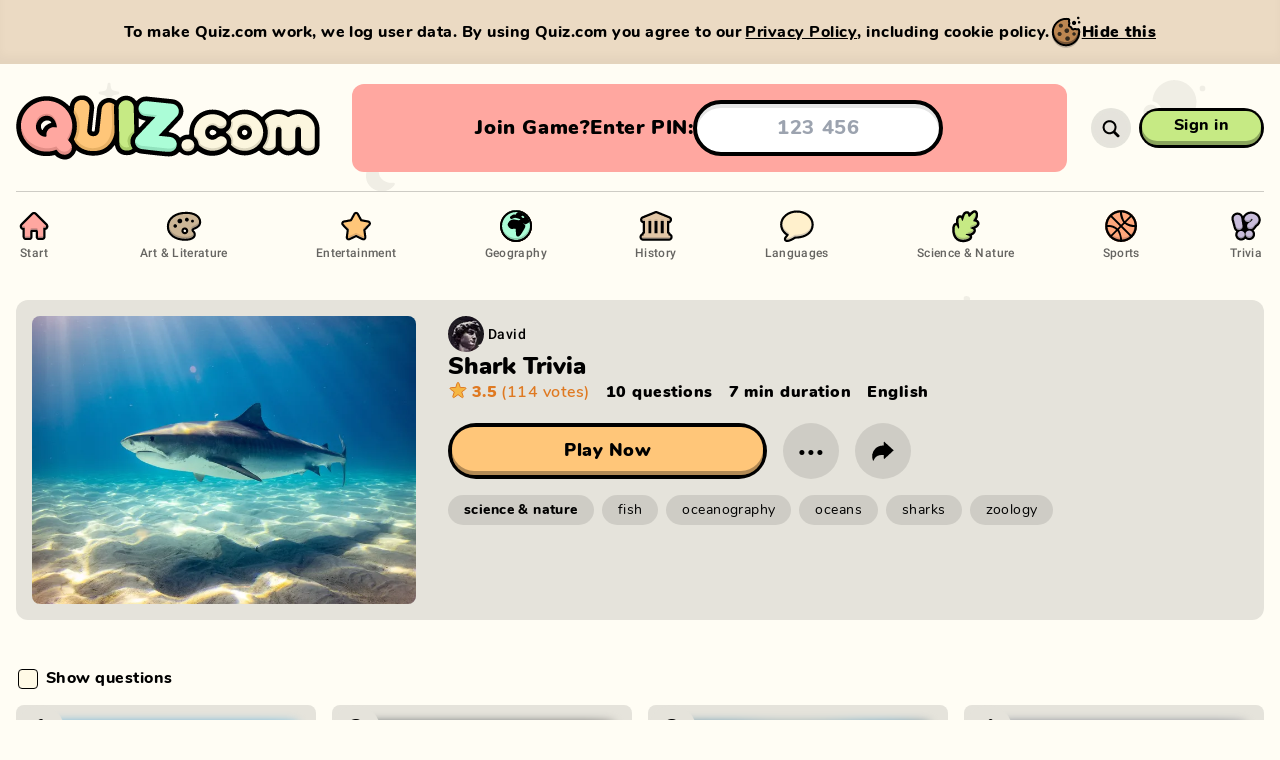

--- FILE ---
content_type: application/javascript; charset=UTF-8
request_url: https://quiz.com/_next/static/chunks/1257-75bba519d9dc267f.js
body_size: 5911
content:
"use strict";(self.webpackChunk_N_E=self.webpackChunk_N_E||[]).push([[1257],{26940:function(e,a,l){l(67294)},2108:function(e,a,l){l.d(a,{Z:function(){return n}});var t=l(85893);l(67294);let s={backgroundImage:'url("/images/backgrounds/bg-pattern-pages.svg")',backgroundSize:"1340px 1060px",backgroundPosition:"center top"};function n(e){let{children:a}=e;return(0,t.jsxs)(t.Fragment,{children:[(0,t.jsx)("div",{className:"h-full absolute top-0 left-0 w-full opacity-[0.06] pointer-events-none z-0 md:left-[calc(50vw-50%)]",style:s}),(0,t.jsx)("div",{className:"z-1 relative flex flex-col w-full h-full p-0 m-0 overflow-x-hidden",children:a})]})}},61209:function(e,a,l){l.d(a,{Z:function(){return u}});var t,s=l(85893),n=l(67294),r=l(15499),c=l(48622);function i(){return(i=Object.assign||function(e){for(var a=1;a<arguments.length;a++){var l=arguments[a];for(var t in l)Object.prototype.hasOwnProperty.call(l,t)&&(e[t]=l[t])}return e}).apply(this,arguments)}var o=function(e){return n.createElement("svg",i({xmlns:"http://www.w3.org/2000/svg",viewBox:"0 0 40 40"},e),t||(t=n.createElement("circle",{fill:"currentColor",cx:20,cy:20,r:15})))},d=l(20292),u=(0,n.forwardRef)(function(e,a){let{children:l,className:t,checked:i,alignText:u="right",onChange:m,type:h="checkbox",disabled:x,dark:f=!1,...p}=e,v=(0,r.Z)(a),[b,g]=(0,n.useState)(i);(0,n.useEffect)(()=>void(m&&m(b)),[b]),(0,n.useEffect)(()=>{v.current&&(v.current.checked=i),g(i)},[i,v]),(0,n.useEffect)(()=>{let e=()=>{if(v.current){if("radio"===h&&v.current.name){v.current.removeEventListener("change",e);let a=(v.current.closest("form")||document).querySelectorAll('input[type="radio"][name="'.concat(v.current.name,'"]'));a.forEach(e=>{e!==v.current?e.dispatchEvent(new Event("change")):g(!!v.current&&!!v.current.checked)}),v.current.addEventListener("change",e)}else g(!!v.current&&!!v.current.checked)}};return v.current&&(v.current.addEventListener("change",e),e()),()=>{v.current&&v.current.removeEventListener("change",e)}},[v,h]);let w="right"===u;return(0,s.jsx)("div",{className:"".concat(x?"opacity-50":"opacity-100"),children:(0,s.jsxs)("label",{className:(0,d.s)("relative","block",t),children:[(0,s.jsx)("input",{disabled:x,ref:v,type:h,className:"absolute opacity-0",defaultChecked:b,...p}),(0,s.jsxs)("div",{className:"flex ".concat(w?"flex-row":"flex-row-reverse"," ").concat(w?"":"space-x-reverse"," items-center space-x-2 cursor-pointer select-none"),children:["radio"===h?(0,s.jsx)("div",{className:"bg-cyan z-1 relative flex flex-col items-center justify-center w-6 h-6 overflow-hidden text-white rounded-full",children:b&&(0,s.jsx)(o,{className:"w-4 h-4"})}):(0,s.jsx)("div",{className:"bg-opacity-20 w-4 h-4 overflow-hidden ".concat(f?"bg-black":"bg-white"," rounded-sm"),children:b&&(0,s.jsx)(c.Z,{className:"w-3 h-3 m-0.5"})}),(0,s.jsx)("div",{className:"text-sm",children:l})]})]})})})},54568:function(e,a,l){l.d(a,{Z:function(){return o}});var t=l(85893),s=l(67294),n=l(51584),r=l.n(n),c=l(20292),i=l(9387),o=(0,s.forwardRef)(function(e,a){let{type:l,roundedLeft:n=!0,roundedRight:o=!0,border:d=!1,inputMode:u="text",children:m,className:h,onBlur:x=e=>{},onChange:f=e=>{},onFocus:p=e=>{},onStoppedTyping:v=e=>{},setValue:b,style:g,...w}=e,[,j]=(0,i.Z)(),y=n?d?16:12:0,N=o?d?16:12:0,Z=r()(d)?"#000":!function(e){let a=new Option().style;return a.color=e,a.color.length>0}(d)?"#000":d,[k,C]=(0,s.useState)(!1),S=(0,s.useRef)(null),E=(0,s.useCallback)(()=>{S.current&&(clearTimeout(S.current),S.current=null)},[]);return(0,s.useEffect)(()=>{E()},[E]),(0,t.jsx)("input",{ref:a,type:l||"text",inputMode:u,className:(0,c.s)("font-medium","px-4","py-3","mb-3","w-full","text-base","text-black","placeholder-black","placeholder-opacity-50","bg-white","focus:placeholder-opacity-0","text-left","shadow-inner-hard-1","disabled:brightness-75","hover:bg-white-hover","focus:bg-white",h),style:{border:d?"0.25rem solid ".concat(Z):"none",borderRadius:d?"".concat(y/16,"rem ").concat(N/16,"rem ").concat(N/16,"rem ").concat(y/16,"rem"):"".concat((y-4)/16,"rem ").concat((N-4)/16,"rem ").concat((N-4)/16,"rem ").concat((y-4)/16,"rem"),...g},onChange:e=>{E(),b&&b(e.target.value),C(!0),S.current=setTimeout(()=>{j.current&&(C(!1),v(e))},500),f(e)},onBlur:e=>{E(),k&&(C(!1),v(e)),x(e)},onFocus:e=>{E(),C(!1),p(e)},...w})})},71257:function(e,a,l){l.d(a,{S:function(){return y},Z:function(){return j}});var t,s,n,r,c,i=l(85893),o=l(67294),d=l(5764),u=l(80393),m=l(19676),h=l(12307);function x(){return(x=Object.assign||function(e){for(var a=1;a<arguments.length;a++){var l=arguments[a];for(var t in l)Object.prototype.hasOwnProperty.call(l,t)&&(e[t]=l[t])}return e}).apply(this,arguments)}var f=function(e){return o.createElement("svg",x({viewBox:"0 0 48 48",xmlns:"http://www.w3.org/2000/svg"},e),t||(t=o.createElement("path",{d:"M46.38 19.69a3.21 3.21 0 0 0-3.14-2.5h-9.26l.12-.12 5.89-5.89a3.232 3.232 0 0 0-.16-4.71C35.44 2.65 30.09.62 24.37.62 11.42.62.89 11.16.89 24.1s10.53 23.48 23.48 23.48c11.21 0 22.55-8.06 22.55-23.48 0-1.34-.19-2.87-.54-4.41Zm-25.23.72v7.83c0 1.78 1.45 3.22 3.22 3.22h5.16c-1.33.9-3.1 1.38-5.16 1.38-4.82 0-8.75-3.92-8.75-8.75s3.92-8.75 8.75-8.75c1.94 0 3.76.64 5.29 1.84h-5.29c-1.78 0-3.22 1.45-3.22 3.22Z",fill:"#fffdf4",opacity:.6})),s||(s=o.createElement("path",{d:"M24.427 20.482v7.821h10.868c-.477 2.515-1.91 4.645-4.057 6.077l6.553 5.085c3.819-3.525 6.022-8.702 6.022-14.852 0-1.432-.128-2.809-.367-4.13z",fill:"#4285f4"})),n||(n=o.createElement("path",{d:"m13.11 27.998-1.479 1.131L6.4 33.205c3.323 6.59 10.133 11.143 18.027 11.143 5.453 0 10.024-1.799 13.365-4.883l-6.554-5.085c-1.799 1.211-4.094 1.946-6.81 1.946-5.251 0-9.712-3.543-11.31-8.317z",fill:"#34a853"})),r||(r=o.createElement("path",{d:"M6.4 15.103a19.945 19.945 0 0 0-2.167 9.051c0 3.268.79 6.334 2.166 9.05 0 .019 6.72-5.213 6.72-5.213a12.1 12.1 0 0 1-.643-3.837c0-1.34.238-2.626.642-3.837z",fill:"#fbbc05"})),c||(c=o.createElement("path",{d:"M24.428 12.001c2.974 0 5.617 1.028 7.728 3.01L37.94 9.23c-3.507-3.269-8.06-5.27-13.512-5.27-7.894 0-14.705 4.535-18.028 11.144l6.719 5.213c1.597-4.773 6.058-8.316 11.309-8.316z",fill:"#ea4335"})))},p=l(34109),v=l(71952),b=l(20292),g=l(713),w=l(24825);function j(e){let{className:a,onCancel:l,showContinueAsGuest:t=!0,...s}=e,[n,r]=(0,o.useState)(0),c=(0,o.useCallback)(()=>{(0,p.cn)(),l&&l(!0),(0,g.u8)("quiz_continue_as_guest","guest")},[l]),u=(0,o.useCallback)(()=>void r(1),[]),x=(0,o.useCallback)(()=>void r(2),[]),f=(0,o.useCallback)(()=>void r(0),[]),w=(0,o.useMemo)(()=>!!l,[l]),j=(0,o.useCallback)(()=>{l&&l(!1)},[l]);return(0,i.jsx)(d.Z,{className:(0,b.s)("text-white",a),onCancel:l,children:(0,i.jsxs)("div",{className:"justify-evenly bg-purple-light rounded-xl flex flex-col items-center w-full max-w-md gap-12 p-8",children:[0===n&&(0,i.jsxs)(i.Fragment,{children:[(0,i.jsx)("img",{src:"/images/logo/quiz-multicolor.svg",width:"192",height:"52",alt:(0,v.Z)("Quiz.com"),draggable:!1,className:"block w-48 h-auto"}),(0,i.jsx)(y,{}),t&&(0,i.jsx)("button",{className:"underline",onClick:c,children:(0,v.Z)("Continue as guest")}),(0,i.jsxs)("div",{className:"justify-evenly flex flex-row w-full",children:[(0,i.jsx)("button",{className:"underline",onClick:u,children:(0,v.Z)("Create account")}),(0,i.jsx)("button",{className:"underline",onClick:x,children:(0,v.Z)("Sign in")}),w&&(0,i.jsx)("button",{className:"underline",onClick:j,children:(0,v.Z)("Cancel")})]})]}),2===n&&(0,i.jsxs)(i.Fragment,{children:[(0,i.jsx)("p",{className:"text-2xl font-bold",children:(0,v.Z)("Sign in")}),(0,i.jsx)("div",{className:"flex flex-col justify-center items-stretch w-full",children:(0,i.jsx)(y,{})}),(0,i.jsxs)("div",{className:"w-full",children:[(0,i.jsx)("div",{className:"mb-1 font-bold",children:(0,v.Z)("Or sign in with email")}),(0,i.jsx)(h.U,{onSuccess:l})]}),(0,i.jsx)("button",{className:"underline",onClick:f,children:(0,v.Z)("Cancel")})]}),1===n&&(0,i.jsxs)(i.Fragment,{children:[(0,i.jsx)("p",{className:"text-2xl font-bold",children:(0,v.Z)("Sign up")}),(0,i.jsx)(m.B,{}),(0,i.jsx)("button",{className:"underline",onClick:f,children:(0,v.Z)("Cancel")})]})]})})}function y(e){let{children:a}=e,l=()=>{window.location=w.B8D};return(0,i.jsx)(u.ZP,{className:"disabled:opacity-50 disabled:cursor-not-allowed focus-visible:outline-white text-center text-black",color:"white",icon:(0,i.jsx)(f,{className:"w-8 h-8"}),onClick:l,children:a||(0,v.Z)("Continue with Google")})}},55412:function(e,a,l){l.d(a,{Z:function(){return d}});var t=l(85893),s=l(22357),n=l(13098),r=l(71952),c=l(47037),i=l.n(c),o=l(54568);function d(e){let{referenceValue:a,setState:l,onChange:c,onStoppedTyping:d,...u}=e;return(0,t.jsx)(o.Z,{placeholder:(0,r.Z)("User name"),autoComplete:"nickname",onChange:e=>{l({message:"",valid:void 0,available:void 0}),c&&c(e)},maxLength:n.Ob,onStoppedTyping:async e=>{var t;if(a&&e.target.value.toLowerCase()===a.toLowerCase()){l({message:"",valid:!0,available:!0});return}let{message:c,valid:o}=(t=e.target.value)&&i()(t)?t.length<n.oU?{valid:!1,message:(0,r.Z)("Name must be %d chars or more",n.oU),available:void 0}:t.length>n.Ob?{valid:!1,message:(0,r.Z)("Name must not exceed %d chars",n.Ob),available:void 0}:n.Y0.test(t)?{valid:!0,message:"",available:void 0}:{valid:!1,message:(0,r.Z)("Only alphanumeric characters allowed"),available:void 0}:{valid:!1,message:"Name must not be empty",available:void 0};if(o)l({message:(0,r.Z)("Checking availability..."),valid:o,available:void 0});else{l({message:c,valid:o,available:void 0});return}let u=await (0,s.Gt)(e.target.value);l({message:u?(0,r.Z)("Name is available"):(0,r.Z)("Name is not available"),valid:o,available:u}),d&&d(e)},...u})}},19676:function(e,a,l){l.d(a,{B:function(){return y},Z:function(){return j}});var t=l(85893),s=l(67294),n=l(11163),r=l(41664),c=l.n(r);l(95534);var i=l(34109),o=l(71952),d=l(20292),u=l(80393),m=l(54568),h=l(61209),x=l(55412),f=l(2108),p=l(2899);l(93150),l(26940);var v=l(34048),b=l(13098),g=l(71257);let w=/^\S+@\S+$/;function j(e){let{className:a,onCancel:l=null}=e;return(0,t.jsx)(f.Z,{children:(0,t.jsxs)("div",{className:(0,d.s)("bg-black-10","sm:rounded-xl","sm:h-auto","sm:mt-8","sm:px-8","text-black-50","container","self-center","h-full","max-w-screen-sm","px-4","py-10","mx-auto","text-black-50",a),children:[(0,t.jsxs)("div",{className:"justify-evenly flex flex-col w-full gap-12",children:[(0,t.jsx)("div",{className:"text-2xl font-bold text-center text-black",children:"Create account"}),(0,t.jsx)(g.S,{}),(0,t.jsx)(y,{}),(0,t.jsxs)("div",{className:"md:mt-14 mt-8 font-bold text-center",children:[(0,o.Z)("Got account? "),(0,t.jsx)(c(),{legacyBehavior:!0,href:"/user/login/",prefetch:!1,children:(0,t.jsx)("a",{children:(0,t.jsx)("u",{children:(0,o.Z)("Sign in here")})})})]})]}),l&&(0,t.jsx)(u.ZP,{className:"focus-visible:outline-white mx-auto mt-8 text-black",color:"white",onClick:()=>void l(),children:(0,o.Z)("Cancel")})]})})}function y(e){let{userName:a}=e,l=(0,n.useRouter)(),[r,c]=(0,s.useState)({name:a||"",email:"",password:""}),d=(0,s.useRef)(null),f=(0,s.useRef)(null),g="create_username",j="create_password",[y,N]=(0,s.useState)(""),[Z,k]=(0,s.useState)(!1),[C,S]=(0,s.useState)("password"),[E,P]=(0,s.useState)({valid:!1,available:void 0,message:""}),[L,F]=(0,s.useState)(null),[O,B]=(0,s.useState)(null),[z,R]=(0,s.useState)(null),M=(0,s.useCallback)(()=>{let e=f.current.value;return e?w.test(e)?(F(""),!0):(F((0,o.Z)("Not a valid e-mail address")),!1):(F((0,o.Z)("Required field")),!1)},[]);(0,s.useEffect)(()=>{!0!==E.valid||!0!==E.available?B(E.message):B("")},[E,E.available,E.message,E.valid,r.name]);let U=(0,s.useCallback)(()=>{let e=d.current.value;return e?e.length<b.lo?(R((0,o.Z)("Password needs to be at least %d characters.",b.lo)),!1):(R(""),!0):(R((0,o.Z)("Required field")),!1)},[]),_=(0,s.useCallback)(async e=>{e.preventDefault();let a=M(),t=!0===E.valid&&!0===E.available,s=U();if(a&&t&&s){k(!0);try{let e=await (0,p.ym)(r.name);if(!1===e.isValid)B((0,o.Z)("Username must be between %d and %d characters and consist of only aphanumeric characters.",b.oU,b.Ob));else if(!1===e.isAvailable)B((0,o.Z)("Username has already been taken, please try another one."));else{let e=!1;try{await (0,i.z2)(r.name,r.email,r.password),e=!0}catch(e){console.error(e),F((0,o.Z)("Invalid email address or account exists."))}e&&l.push("/user/email/verify/sent/")}}catch(e){N((0,o.Z)("An error has occured, please try again later."))}finally{k(!1)}}},[l,M,U,E.available,E.valid,r.email,r.name,r.password]),T=e=>{let{name:a,value:l}=e.target;c({...r,[a]:l})},H=(0,t.jsx)("a",{className:"underline",href:"/terms/",target:"_blank",rel:"noreferrer",children:"Terms and Conditions"}),I=(0,t.jsx)("a",{className:"underline",href:"/privacy/",target:"_blank",rel:"noreferrer",children:"Privacy Policy"});return(0,t.jsxs)("form",{action:".",onSubmit:_,className:"block",children:[y&&(0,t.jsxs)("div",{className:"bg-pink flex flex-row px-4 py-2 mb-4 space-x-1 text-lg font-bold rounded-full",children:[(0,t.jsx)(v.Z,{className:"w-8 h-8 -mt-0.5"}),(0,t.jsx)("p",{children:(0,o.Z)(y)})]}),(0,t.jsxs)("div",{className:"font-bold",children:[(0,t.jsxs)("label",{children:[(0,t.jsx)("div",{children:(0,o.Z)("Create account with email")}),(0,t.jsx)(m.Z,{ref:f,className:"mt-2 mb-1",placeholder:"Email",name:"email",type:"email",inputMode:"email",autoComplete:"email",value:r.email,onChange:e=>{F(""),T(e)},onStoppedTyping:()=>void M(),maxLength:b.b9}),L?(0,t.jsx)("p",{className:"text-black",children:L}):(0,t.jsx)("p",{children:"\xa0"})]}),(0,t.jsx)("label",{htmlFor:g,children:(0,o.Z)("Username")}),(0,t.jsx)("div",{className:"flex flex-row items-center space-x-2",children:(0,t.jsx)(x.Z,{className:"mt-2 mb-1",placeholder:"Username",id:g,name:"name",type:"text",autoComplete:"off",autoCorrect:"off",autoCapitalize:"none",spellCheck:"false",maxLength:b.Ob,value:r.name,onChange:T,setState:P})}),O?(0,t.jsx)("p",{className:"text-black",children:O}):(0,t.jsx)("p",{children:"\xa0"}),(0,t.jsxs)("div",{className:"flex flex-row justify-between mb-1",children:[(0,t.jsx)("div",{className:"flex flex-row space-x-2",children:(0,t.jsx)("label",{htmlFor:j,children:(0,o.Z)("Password")})}),(0,t.jsx)(h.Z,{alignText:"left",onChange:e=>{e?S("text"):S("password")},id:"show",children:"Show"})]}),(0,t.jsx)(m.Z,{ref:d,className:"mb-1",id:j,placeholder:"Password",name:"password",type:C,autoComplete:"current-password",value:r.password,onChange:e=>{R(""),T(e)},onStoppedTyping:()=>void U()}),z?(0,t.jsx)("p",{className:"text-black",children:z}):(0,t.jsx)("p",{children:"\xa0"})]}),(0,t.jsx)("div",{className:"w-full mt-4",children:(0,t.jsx)(u.ZP,{className:"disabled:opacity-50 disabled:cursor-not-allowed w-full text-white",disabled:Z,type:"submit",color:"green-light",children:(0,o.Z)("Create Account")})}),(0,t.jsxs)("div",{className:"w-full mt-8 text-center",children:["By signing up, you accept our ",H," and ",I,"."]})]})}},12307:function(e,a,l){l.d(a,{U:function(){return p},Z:function(){return f}});var t=l(85893),s=l(67294),n=l(11163),r=l(41664),c=l.n(r),i=l(34109),o=l(71952),d=l(2108),u=l(80393),m=l(54568),h=l(61209),x=l(71257);function f(e){let{...a}=e,l=(0,n.useRouter)();return(0,t.jsx)(d.Z,{children:(0,t.jsx)("div",{className:"w-full h-full overflow-hidden",children:(0,t.jsxs)("div",{className:"bg-black-10 sm:rounded-xl sm:h-auto sm:mt-8 sm:px-8 text-black-50 container flex flex-col items-stretch self-center h-full max-w-screen-sm gap-4 px-4 pt-4 pb-10 mx-auto",children:[(0,t.jsx)("p",{className:"pt-4 pb-8 text-2xl font-bold text-center text-black",children:(0,o.Z)("Sign in")}),(0,t.jsx)(x.S,{}),(0,t.jsxs)("div",{children:[(0,t.jsx)("div",{className:"mb-1 font-bold",children:(0,o.Z)("Or sign in with email")}),(0,t.jsx)(p,{onSuccess:()=>void l.push("/")})]}),(0,t.jsxs)("div",{className:"justify-evenly md:flex-row md:mt-16 md:space-y-0 flex flex-col w-full mt-8 space-y-4 font-bold text-center",children:[(0,t.jsxs)("div",{children:[(0,o.Z)("No account? "),(0,t.jsx)(c(),{legacyBehavior:!0,href:"/user/create/",prefetch:!1,children:(0,t.jsx)("a",{children:(0,t.jsx)("u",{children:(0,o.Z)("Create here")})})})]}),(0,t.jsx)("div",{children:(0,t.jsx)(c(),{legacyBehavior:!0,href:"/user/password/forgot/",prefetch:!1,children:(0,t.jsx)("a",{children:(0,t.jsx)("u",{children:(0,o.Z)("Forgot password?")})})})})]})]})})})}function p(e){let{onSuccess:a,...l}=e,[n,r]=(0,s.useState)({email:"",password:""}),[c,d]=(0,s.useState)(""),[x,f]=(0,s.useState)("password"),[p,v]=(0,s.useState)(!1),b=(0,s.useCallback)(async e=>{e.preventDefault(),v(!0);let l=!1;try{await (0,i.x4)(n.email,n.password),l=!0}catch(e){console.error(e),d("Invalid username or password")}v(!1),l&&a&&a(!0)},[n.email,n.password,a]),g=e=>{let{name:a,value:l}=e.target;r({...n,[a]:l})};return(0,t.jsxs)("form",{action:".",onSubmit:b,className:"flex flex-col w-full gap-4 m-auto",children:[(0,t.jsxs)("div",{className:"flex flex-col gap-1 font-bold",children:[(0,t.jsx)("label",{children:(0,t.jsx)(m.Z,{name:"email",autoComplete:"email",inputMode:"email",placeholder:(0,o.Z)("Email"),type:"email",value:n.email,onChange:g})}),(0,t.jsx)("div",{className:"flex flex-row justify-between",children:(0,t.jsx)(h.Z,{alignText:"left",onChange:e=>{e?f("text"):f("password")},id:"show",tabIndex:"-1",dark:!0,children:"Show"})}),(0,t.jsx)(m.Z,{id:"login_password",name:"password",autoComplete:"current-password",placeholder:(0,o.Z)("Password"),type:x,value:n.password,onChange:g})]}),(0,t.jsx)("div",{className:"flex justify-end",children:(0,t.jsx)(u.ZP,{className:"disabled:opacity-50 disabled:cursor-not-allowed focus-visible:outline-white w-full text-white",disabled:p,type:"submit",color:"green-light",children:(0,o.Z)("Sign in")})}),(0,t.jsx)("div",{children:(0,t.jsx)("p",{className:"mt-3 text-xl text-center text-black",children:c})})]})}},93150:function(e,a,l){l.d(a,{R:function(){return t},n:function(){return s}});let t=["Uncle","Papa","Sir","Cool","Mrs","Mr","Love","Doctor","Mama","Lucky","Quick","Unlucky","Clever","Freak","Random","House","Slow","Toilet","Bouncy","Sister","Brother","Foolish","Fluffy","Haunted","Captain","Jolly","Lovely","Lady"],s=["Student","Cactus","Boat","Data","Rabbit","Fork","Fast","Slow","Heat","IQ","Hacker","Aimbot","Snail","Cow","Lion","House","Police","Flower","Woman","Man","Boy","Girl","Street","Steam","Ice","Fire","Phone","Wasp","Space","Hyena","King","Queen","Pig","Nut"]}}]);

--- FILE ---
content_type: image/svg+xml
request_url: https://quiz.com/images/icons/star-color-multicolor.svg
body_size: 310
content:
<?xml version="1.0" encoding="UTF-8"?><svg id="a" xmlns="http://www.w3.org/2000/svg" viewBox="0 0 40 40"><path d="M28.63,35.27c-.43,0-.84-.14-1.19-.39l-7.45-5.41-7.45,5.41c-.35,.26-.76,.39-1.19,.39-.65,0-1.27-.32-1.65-.85-.38-.53-.49-1.19-.28-1.82l2.84-8.75-7.45-5.41c-.71-.52-1.01-1.43-.74-2.27,.27-.84,1.05-1.4,1.93-1.4H15.22l2.84-8.75c.27-.84,1.05-1.4,1.93-1.4s1.66,.56,1.93,1.4l2.84,8.75h9.2c.88,0,1.66,.56,1.93,1.4s-.02,1.75-.74,2.27l-7.45,5.41,2.84,8.75c.2,.63,.1,1.29-.28,1.82-.38,.53-1,.85-1.65,.85Z" fill="#ffa41c"/><path d="M19.99,5.99c.26,0,.52,.15,.62,.45l3.01,9.25c.09,.27,.34,.45,.62,.45h9.73c.63,0,.9,.81,.38,1.18l-7.87,5.72c-.23,.17-.32,.46-.24,.73l3.01,9.25c.15,.46-.22,.86-.62,.86-.13,0-.26-.04-.38-.13l-7.87-5.72c-.11-.08-.25-.12-.38-.12s-.27,.04-.38,.12l-7.87,5.72c-.12,.09-.25,.13-.38,.13-.41,0-.77-.4-.62-.86l3.01-9.25c.09-.27,0-.56-.24-.73l-7.87-5.72c-.51-.37-.25-1.18,.38-1.18H15.74c.28,0,.53-.18,.62-.45l3.01-9.25c.1-.3,.36-.45,.62-.45m0-2.76c-1.48,0-2.78,.95-3.24,2.36l-2.53,7.8H6.02c-1.48,0-2.78,.95-3.24,2.36-.46,1.41,.04,2.94,1.24,3.81l6.64,4.82-2.53,7.8c-.34,1.04-.16,2.18,.48,3.05,.64,.88,1.68,1.41,2.77,1.41,.72,0,1.41-.23,2-.65l6.64-4.82,6.64,4.82c.59,.43,1.28,.65,2,.65,1.09,0,2.12-.53,2.77-1.41,.64-.88,.82-2.02,.48-3.05l-2.53-7.8,6.64-4.82c1.2-.87,1.7-2.4,1.24-3.81-.46-1.41-1.76-2.36-3.24-2.36h-8.2l-2.53-7.8c-.46-1.41-1.76-2.36-3.24-2.36h0Z" fill="#df7921"/></svg>

--- FILE ---
content_type: application/javascript; charset=UTF-8
request_url: https://quiz.com/_next/static/chunks/1968-ca71534499e5c10c.js
body_size: 4202
content:
"use strict";(self.webpackChunk_N_E=self.webpackChunk_N_E||[]).push([[1968],{57472:function(e,t,l){l.d(t,{Z:function(){return p}});var s=l(85893),a=l(67294),r=l(88222),n=l(22357),i=l(20292),c=l(16021),o=l(71952),u=l(93697),d=l(86605);function f(e,t,l){if(e&&t){let{naturalWidth:e,naturalHeight:l}=t}}function m(e,t,l){if(e&&t){let{videoWidth:s,videoHeight:a}=t;s&&a&&function(e,t,l,s,a){if(e&&t){let{offsetWidth:r,offsetHeight:n}=e,{style:i}=t;i.transform="translate(".concat(l.x,"%,").concat(l.y,"%) scale(").concat(l.z,")"),s/a>r/n?(i.width="".concat(Math.floor(s*n/a),"px"),i.height="".concat(n,"px")):(i.width="".concat(r,"px"),i.height="".concat(Math.floor(a*r/s),"px"))}}(e,t,l,s,a)}}function h(e){let{source:t,transform:l,width:c=null,height:o=null,onLoad:u=null,alt:d=null,title:m=null}=e,h=(0,a.useRef)(null),x=(0,a.useRef)(null),p=(0,a.useRef)(l),[g,v]=(0,a.useState)(!1);(0,a.useEffect)(()=>void(p.current=l),[l]);let w=(0,a.useMemo)(()=>{var e,s;let a={imgSrc:null,imgAlt:d,sources:[]},r=c||(null==h?void 0:null===(e=h.current)||void 0===e?void 0:e.offsetWidth),i=o||(null==h?void 0:null===(s=h.current)||void 0===s?void 0:s.offsetHeight);if(!r||!i)return a;let u=t;if(u&&u.startsWith("youtube/"))a.imgSrc="https://i.ytimg.com/vi/".concat(t.substring(8),"/hqdefault.jpg");else if(u){if(u.startsWith("giphy/")){let e=t.lastIndexOf(".");u="".concat(t.substring(0,e),".gif")}a.imgSrc=(0,n.jB)(u,{width:r,height:i,transform:l,format:"jpg"}),a.sources.push({srcSet:(0,n.jB)(u,{width:r,height:i,transform:l,format:"webp"}),type:"image/webp"})}return a},[t,d,l,c,o]);(0,a.useEffect)(()=>{if(h.current){let e=()=>{h.current&&x.current&&f(h.current,x.current,p.current)};return e(),(0,r.Z)(e)}},[]);let b=(0,a.useCallback)(()=>{h.current&&x.current&&f(h.current,x.current,p.current),v(!0),u&&u()},[u]),y=(0,a.useCallback)(e=>{x.current=e,x.current&&x.current.complete&&b()},[b]);return(0,s.jsx)("div",{ref:h,className:"relative top-0 left-0 flex items-center justify-center w-full h-full",children:w&&w.imgSrc&&(0,s.jsxs)("picture",{className:"relative w-full h-full",children:[w.sources.map((e,t)=>(0,s.jsx)("source",{srcSet:e.srcSet,type:e.type},t)),(0,s.jsx)("img",{ref:y,className:(0,i.s)("relative top-0 left-0 w-full h-full max-w-none opacity-0",{"opacity-100":g}),src:w.imgSrc,alt:w.imgAlt||null,onLoad:b,title:m||null})]})})}function x(e){let{source:t,transform:l,width:i=null,height:c=null}=e,o=(0,a.useRef)(null),u=(0,a.useRef)(null),d=(0,a.useRef)(l),[f,h]=(0,a.useState)(!1);(0,a.useEffect)(()=>void(d.current=l),[l]);let x=(0,a.useCallback)((e,t,l,s)=>{if(e.startsWith("giphy/")){let a=e.lastIndexOf(".");return e?(0,n.jB)("".concat(e.substring(0,a),".mp4"),{width:l,height:s,transform:t}):null}return null},[]),[p,g]=(0,a.useState)(i&&c?x(t,l,i,c):null);(0,a.useEffect)(()=>{let e=null;if(o.current){let s=i||o.current.offsetWidth,a=c||o.current.offsetHeight;e=x(t,l,s,a)}g(e)},[x,t,l,i,c]),(0,a.useEffect)(()=>{if(o.current){let e=()=>void m(o.current,u.current,d.current);return e(),(0,r.Z)(e)}},[]);let v=(0,a.useCallback)(()=>{m(o.current,u.current,d.current),h(!0)},[]),w=(0,a.useCallback)(e=>{u.current=e,u.current&&u.current.readyState>0&&v()},[v]),b=null;if(p&&-1!==p.indexOf("/giphy/")){let e=p;-1!==e.indexOf("?")&&(e=e.split("?")[0]),".mp4"===e.substring(e.length-4,e.length)&&(b="".concat(e.substring(0,e.length-4),".gif"))}return(0,s.jsx)("div",{ref:o,className:"relative top-0 left-0 flex items-center justify-center w-full h-full",children:(0,s.jsx)("video",{ref:w,className:"relative top-0 left-0 w-full h-full max-w-none ".concat(f?"opacity-100":"opacity-0"),poster:b,autoPlay:!0,loop:!0,muted:!0,src:p,onLoadedMetadata:v,playsInline:!0})})}function p(e){let{media:t,forceStill:l,alt:r=null,width:n=null,height:f=null,className:m,createdAt:p=null,children:g,...v}=e,[w,b]=(0,a.useState)(null==t?void 0:t.transform);(0,a.useEffect)(()=>{b(null==t?void 0:t.transform)},[t]);let y=(0,u.Z)(e=>e.adminFeaturesEnabled),j=(0,a.useMemo)(()=>(null==t?void 0:t.source)&&(null==t?void 0:t.source.startsWith("giphy/"))&&!l,[l,t]),[N,k]=(0,a.useState)(j),[Z,S]=(0,a.useState)((0,d.Z)(p,!0));(0,a.useEffect)(()=>void S((0,d.Z)(p,!0)),[p]);let C=(0,a.useCallback)(()=>void k(!0),[]);return(0,s.jsxs)("div",{className:(0,i.s)("pb-4/3 relative h-0 overflow-hidden bg-black bg-opacity-0 rounded-lg z-1",{"bg-opacity-10":!N||!(null==t?void 0:t.source)},m),...v,children:[Z&&(0,s.jsxs)("div",{className:"text-opacity-90 bg-opacity-70 rounded-br-md z-5 absolute left-0 top-0 pl-2 pr-2 md:pr-3 py-1.5 leading-none text-sm font-bold text-white bg-black",children:["✓ ",(0,o.Z)("Played %s",Z)]}),(0,s.jsx)("div",{className:"absolute inset-0 p-0",children:(0,s.jsxs)("div",{className:"flex items-center justify-center w-full h-full overflow-hidden",children:[(null==t?void 0:t.source)&&j&&(0,s.jsx)(x,{source:t.source,transform:w,width:n,height:f}),(null==t?void 0:t.source)&&!j&&(0,s.jsx)("div",{className:(0,i.s)("w-full h-full",{"opacity-0":!N}),children:(0,s.jsx)(h,{source:t.source,transform:w,width:n,height:f,onLoad:C,alt:r,title:y&&t.generated?t.generateQuery:null})}),!(null==t?void 0:t.source)&&(0,s.jsx)("div",{className:"flex items-center justify-center w-full h-full",children:(0,s.jsx)(c.Z,{className:"opacity-20 w-24 h-24 text-black"})})]})}),g&&(0,s.jsx)("div",{className:"z-3 absolute inset-0 pointer-events-none",children:(0,s.jsx)("div",{className:"relative w-full h-full",children:g})})]})}},98191:function(e,t,l){l.d(t,{Z:function(){return S}});var s=l(85893),a=l(67294),r=l(47037),n=l.n(r),i=l(50361),c=l.n(i),o=l(97398),u=l.n(o),d=l(75472),f=l.n(d),m=l(71952),h=l(20292);l(93157);var x=l(29743),p=l(58548),g=l(48622);l(22050);var v=l(30431),w=l(53635),b=l(13098),y=l(24825),j=l(34527),N=l(32134),k=l(64338),Z=l(60294);function S(e){var t,l,r,i,o,d,S;let{index:C,showAnswers:z,className:E,blurQuestion:M,blurAnswers:O,slide:q,isOwner:R,onClick:W,theme:F="light",padMedia:I,...A}=e,[B,T]=(0,a.useState)(!1),[P,_]=(0,a.useState)({position:null,type:"easy",zoom:9}),H=(0,a.useMemo)(()=>{if(q){let e=c()(q);if(e.answers)return e.type!==b.gx&&e.type!==b.Mi&&(e.answers=f()(e.answers,["isCorrect","text"],["desc","asc"])),e}return null},[q]),L=(0,a.useMemo)(()=>q.type===b.O9&&(0,Z.OS)(q.answers),[q.answers,q.type]),$=(0,a.useMemo)(()=>(0,Z.tN)({pathString:L,merge:!0,svgWidth:400,svgHeight:300}),[L]);(0,a.useEffect)(()=>{let e=!0;if(H.type!==b.ih&&(H.answers.forEach(t=>{n()(t.text)&&t.text.length>0&&(e=!1)}),T(e)),H.type===b.gx)try{let{target:e,view:t}=(0,p.vB)(H.answers),{lat:l,lng:s,placeCode:a}=e,r={lat:l,lng:s},n=j[a];n&&(r.lat=n[1],r.lng=n[0]);let i=N[a],{type:c,zoom:o}=t;_({position:r,type:c,zoom:o,name:i})}catch(e){}},[H.type,H.answers]);let{id:Q,typeId:V}=y.mVx[(null==P?void 0:P.type)||y.YAW],{difficulty:Y,isEasy:D,isHard:G}=(0,a.useMemo)(()=>(0,x.l)(H),[H]),U=(0,b.NL)(q.answerVoice);return(0,s.jsxs)(R&&W?"button":"div",{className:(0,h.s)("bg-black-10 text-bold relative z-0 flex flex-col w-full h-full py-4 overflow-hidden text-base font-black leading-tight rounded-lg justify-start items-start text-left text-black",{"text-white":"dark"===F,"bg-wrong-answer-10":B&&"dark"!==F,"bg-petrol-darkest":!B&&"dark"===F,"bg-petrol-darkest-wrong-answer":B&&"dark"===F}),onClick:W,...A,children:[(0,s.jsx)("div",{className:(0,h.s)("z-2 bg-black-10 absolute top-0 left-0 w-12 h-12 overflow-hidden rounded-full",{"bg-wrong-answer-10":B&&"dark"!==F,"bg-petrol-darkest":!B&&"dark"===F,"bg-petrol-darkest-wrong-answer":B&&"dark"===F}),children:(0,s.jsx)("div",{className:(0,h.s)("left-1/2 top-1/2 absolute leading-none whitespace-nowrap tracking-normal transform -translate-x-1/2 -translate-y-1/2 text-2xl",{"text-lg":C+1>=100,"text-base":C+1>=1e3}),children:C+1})}),(0,s.jsxs)("div",{className:"flex flex-col flex-grow-0 w-full",children:[(I||(null===(t=H.media)||void 0===t?void 0:t.source))&&(0,s.jsx)("div",{className:"w-full px-4 mb-4",children:(0,s.jsx)("div",{className:(0,h.s)("pb-4/3 relative z-0 w-full overflow-hidden rounded-lg",{"filter blur-sm select-none":O," bg-black-10":null===(l=H.media)||void 0===l?void 0:l.source}),children:(null===(r=H.media)||void 0===r?void 0:r.source)&&(0,s.jsxs)(s.Fragment,{children:[(0,s.jsx)(w.Z,{className:(0,h.s)("absolute top-0 left-0 w-full h-full overflow-hidden",{"filter blur-lg select-none":O,"filter grayscale":H.type===b.O9&&!O}),media:H.media,infoText:(S=H.revealType)===y.vlT?(0,m.Z)("12 random squares"):S===y.RDN?(0,m.Z)("48 random squares"):S===y.hlt?(0,m.Z)("Time-lapse"):S===y.CTI?(0,m.Z)("Reverse time-lapse"):S===y.O9o?(0,m.Z)("Random time-lapse"):S===y.hg?(0,m.Z)("Zoom reveal"):S===y.plf?(0,m.Z)("Iris reveal"):S===y.Sf7?(0,m.Z)("Blur reveal"):S===y.Y$R?(0,m.Z)("12 sequential squares"):S===y.CTM?(0,m.Z)("48 sequential squares"):null,alt:H.question,title:z&&H.media.generated?H.media.generateQuery:null,width:332,height:249}),H.media.source.startsWith("youtube/")&&(0,s.jsx)("div",{className:"right-2 top-2 z-1 absolute w-2/12",children:(0,s.jsx)(v.Z,{className:"text-white"})}),H.media.generated&&(0,s.jsx)("img",{src:"/images/icons/icon-label-ai-generated.svg",alt:(0,m.Z)("AI Generated"),className:"block z-1 w-auto bottom-[1.5%] right-[1.5%] absolute h-[8%]"}),H.type===b.O9&&(0,s.jsxs)("svg",{xmlns:"http://www.w3.org/2000/svg",viewBox:"0 0 ".concat(400," ").concat(300),width:"100%",height:"100%",className:(0,h.s)("absolute inset-0 z-1 opacity-0 fill-green-light stroke-black-70",{"opacity-100":!O}),strokeWidth:4,fillOpacity:.5,children:[$.map((e,t)=>(0,s.jsx)("path",{d:e},t)),$.map((e,t)=>(0,s.jsx)("path",{d:e,className:"stroke-green-lighter stroke-[2px]"},t))]})]})})}),(0,s.jsx)("h2",{className:(0,h.s)("mb-4 px-4",{"mt-10":!((null===(i=H.media)||void 0===i?void 0:i.source)||I),"opacity-100":!H.question,"filter blur-sm opacity-50 select-none":M}),children:H.question||(0,m.Z)("(No text)")}),(0,s.jsxs)("div",{className:(0,h.s)("mb-4 px-4",{"filter blur-sm opacity-50 select-none":O}),children:[H.answers&&!B&&![b.gx,b.m$,b.O9].includes(H.type)&&H.answers.map((e,t)=>(0,s.jsxs)("div",{className:(0,h.s)("flex flex-row space-x-2 space-y-1","leading-tight text-base font-medium",{"text-wrong-answer":!e.isCorrect&&"dark"!==F,"text-wrong-answer-theme-dark":!e.isCorrect&&"dark"===F,"text-correct-answer font-bold":e.isCorrect&&"dark"!==F,"text-correct-answer-theme-dark font-bold":e.isCorrect&&"dark"===F}),children:[H.type===b.Mi?(0,s.jsxs)("div",{className:"flex flex-shrink-0 w-4 h-5 mt-1",children:[t+1,"."]}):e.isCorrect?(0,s.jsx)(g.Z,{className:"flex flex-shrink-0 w-4 h-5 mt-1"}):(0,s.jsx)("div",{className:"flex flex-shrink-0 w-4 h-5 mt-0"}),(0,s.jsx)("p",{className:"leading-tight",children:(0,k.j)(e.text,U)||""})]},t)),H.type===b.m$&&(0,s.jsxs)("div",{className:"flex flex-row items-center gap-1 text-base font-medium leading-tight",children:[(0,s.jsxs)("div",{className:"opacity-50",children:[null===(o=H.answers[1])||void 0===o?void 0:o.text.split(",")[0]," —"]}),(0,s.jsxs)("div",{className:(0,h.s)("flex flex-row space-x-1 space-y-0 gap-1","bg-correct-answer rounded-full text-white px-2.5 py-1.5 font-bold"),children:[(0,s.jsx)(g.Z,{className:"w-4 h-5 mt-0.0 flex flex-shrink-0"}),(0,s.jsx)("span",{className:"opacity-100",children:H.answers[0].text.split(" ")[0]})]}),(0,s.jsxs)("div",{className:"opacity-50",children:["— ",null===(d=H.answers[1])||void 0===d?void 0:d.text.split(",")[1]]}),(0,s.jsx)("div",{className:"opacity-50",children:H.answers[0].text.split(" ")[1]})]}),H.type===b.gx&&(null==P?void 0:P.position)&&(0,s.jsxs)(s.Fragment,{children:[P.name&&(0,s.jsxs)("div",{className:(0,h.s)("flex flex-row space-x-2 space-y-1 mb-4","leading-tight text-base font-medium","text-correct-answer font-bold"),children:[(0,s.jsx)(g.Z,{className:"flex flex-shrink-0 w-4 h-5 mt-1"}),(0,s.jsx)("p",{className:"leading-tight",children:P.name})]}),(0,s.jsx)("img",{className:"rounded-lg",alt:"",src:"https://maps.googleapis.com/maps/api/staticmap?"+["center=".concat(P.position.lat,",").concat(P.position.lng),"zoom=".concat(P.zoom),"size=128x96",Q?"map_id=".concat(Q):V?"maptype=".concat(V):"","key=".concat(y.euk)].concat(P.name?[]:["markers=".concat(P.position.lat,",").concat(P.position.lng)]).join("&")})]}),B&&(0,s.jsx)("p",{className:"font-roboto text-sm font-normal opacity-100",children:(0,m.Z)("(No answer)")})]})]}),(u()(Y)||H.funFact)&&(0,s.jsxs)("div",{className:"flex flex-col justify-end flex-grow w-full",children:[(0,s.jsx)("div",{className:(0,h.s)("relative w-full h-[1px] bg-black bg-opacity-10 mb-4",{"bg-white":"dark"===F})}),u()(Y)&&(0,s.jsx)("div",{className:(0,h.s)("flex flex-col gap-y-2 px-4 mb-4",{"filter blur-sm opacity-50 select-none":M||O}),children:(0,s.jsx)("h3",{className:"inline-block text-sm font-bold align-middle","data-nosnippet":!0,title:M||O?null:(0,m.Z)("%d/%d",H.numCorrectlyAnswered,H.numCorrectlyAnswered+H.numIncorrectlyAnswered+H.numUnanswered),children:(0,s.jsxs)(s.Fragment,{children:[D&&(0,s.jsxs)(s.Fragment,{children:[(0,s.jsx)("img",{src:"/images/icons/icon-label-easy.svg",alt:(0,m.Z)("Easy"),className:"inline-block w-auto h-5"}),"\xa0\xa0"]}),G&&(0,s.jsxs)(s.Fragment,{children:[(0,s.jsx)("img",{src:"/images/icons/icon-label-hard.svg",alt:(0,m.Z)("Hard"),className:"inline-block w-auto h-5"}),"\xa0\xa0"]}),(0,m.Z)("%d%% got this right ",Math.round(100*(1-Y)))]})})}),H.funFact&&(0,s.jsx)("div",{className:(0,h.s)("text-sm font-normal leading-4 opacity-70 px-4 min-h-12",{"filter blur-sm opacity-50 select-none":M||O}),children:H.funFact})]})]})}},88113:function(e,t,l){var s=l(14671);let a=(0,s.Z)(e=>({newPlaySession:!1,setNewPlaySession:t=>e(()=>({newPlaySession:t}))}));t.Z=a}}]);

--- FILE ---
content_type: image/svg+xml
request_url: https://quiz.com/images/icons/navigation/start.svg
body_size: 153
content:
<?xml version="1.0" encoding="UTF-8"?><svg id="a" xmlns="http://www.w3.org/2000/svg" viewBox="0 0 32 32"><path d="M25.45,17.64h-1.16v7.86c0,.58-.46,1.04-1.04,1.04h-2.93c-.52,0-.87-.4-.87-.87v-4.99c0-.75-.64-1.39-1.39-1.39h-3.96c-.75,0-1.39,.64-1.39,1.39v4.99c0,.52-.4,.87-.87,.87h-2.99c-.58,0-1.04-.46-1.04-1.04v-7.86h-1.16c-1.21,0-1.85-1.5-.98-2.31L15.05,5.85c.52-.52,1.39-.52,1.91,0l9.42,9.42c.92,.87,.29,2.37-.92,2.37h0Z" fill="#d88c88"/><path d="M25.45,16.12h-1.16v7.86c0,.58-.46,1.04-1.04,1.04h-2.93c-.52,0-.87-.4-.87-.87v-4.99c0-.75-.64-1.39-1.39-1.39h-3.96c-.75,0-1.39,.64-1.39,1.39v4.99c0,.52-.4,.87-.87,.87h-2.99c-.58,0-1.04-.46-1.04-1.04v-7.86h-1.16c-1.21,0-1.85-1.5-.98-2.31L15.05,4.34c.52-.52,1.39-.52,1.91,0l9.42,9.42c.92,.87,.29,2.37-.92,2.37h0Z" fill="#ffa7a0"/><path d="M16,5.46c.35,0,.69,.13,.95,.39l9.42,9.42c.92,.87,.29,2.37-.92,2.37h-1.16v7.86c0,.58-.46,1.04-1.04,1.04h-2.93c-.52,0-.87-.4-.87-.87v-4.99c0-.75-.64-1.39-1.39-1.39h-3.96c-.75,0-1.39,.64-1.39,1.39v4.99c0,.52-.4,.87-.87,.87h-2.99c-.58,0-1.04-.46-1.04-1.04v-7.86h-1.16c-1.21,0-1.85-1.5-.98-2.31L15.05,5.85c.26-.26,.61-.39,.95-.39m0-2c-.9,0-1.74,.35-2.37,.98L4.29,13.9c-.96,.92-1.26,2.32-.76,3.59,.41,1.04,1.27,1.78,2.3,2.05v5.96c0,1.68,1.36,3.04,3.04,3.04h2.99c1.61,0,2.87-1.26,2.87-2.87v-4.37h2.74v4.37c0,1.61,1.26,2.87,2.87,2.87h2.93c1.68,0,3.04-1.36,3.04-3.04v-5.96c1.02-.26,1.88-1,2.28-2.03,.51-1.28,.19-2.71-.81-3.67L18.37,4.44c-.63-.63-1.47-.98-2.37-.98h0Z"/></svg>

--- FILE ---
content_type: image/svg+xml
request_url: https://quiz.com/images/icons/icon-label-easy.svg
body_size: 2931
content:
<svg clip-rule="evenodd" fill-rule="evenodd" stroke-linejoin="round" stroke-miterlimit="2" viewBox="0 0 115 49" xmlns="http://www.w3.org/2000/svg"><g fill-rule="nonzero"><path d="m106.74.48h-99.01c-3.95 0-7.17 3.22-7.17 7.17v32.76c0 3.95 3.22 7.17 7.17 7.17h99.01c3.95 0 7.17-3.22 7.17-7.17v-32.76c0-3.95-3.22-7.17-7.17-7.17z"/><path d="m7.73 4.36c-2.01 0-3.65 1.64-3.65 3.65v30.04c0 2.01 1.64 3.65 3.65 3.65h99.01c2.01 0 3.65-1.64 3.65-3.65v-30.04c0-2.01-1.64-3.65-3.65-3.65z" fill="#fffdf4"/><path d="m21.48 36.15c-1.14 0-2.13-.32-2.95-.94-1.04-.79-1.67-1.96-1.88-3.49l-2-14.69c-.21-1.53.09-2.83.87-3.86.79-1.04 1.96-1.67 3.49-1.88l9.74-1.33c.26-.04.51-.05.75-.05.96 0 1.8.27 2.52.8.91.67 1.48 1.7 1.66 2.97.17 1.28-.09 2.43-.77 3.32-.37.49-.85.88-1.42 1.17.36.13.69.32 1 .55.88.67 1.44 1.7 1.62 2.98.17 1.27-.08 2.37-.74 3.27-.33.44-.74.81-1.23 1.08.8.07 1.51.34 2.13.81.9.68 1.46 1.71 1.63 2.97.18 1.29-.1 2.44-.79 3.33-.69.88-1.69 1.42-2.95 1.59l-9.74 1.33c-.31.04-.62.06-.91.06z" fill="#ffa7a0"/><path d="m29.49 11.08c.7 0 1.32.19 1.83.57.66.49 1.06 1.23 1.19 2.19.13.98-.05 1.81-.55 2.46s-1.24 1.05-2.2 1.18l-6.32.86.21 1.54 5.66-.77c.21-.03.41-.04.61-.04.72 0 1.33.19 1.84.58.64.49 1.04 1.23 1.17 2.21.13.96-.05 1.77-.53 2.42-.49.66-1.24 1.06-2.22 1.2l-5.66.77.25 1.85 6.32-.86c.2-.03.39-.04.58-.04.71 0 1.34.2 1.85.59.65.5 1.05 1.24 1.18 2.2.13.99-.05 1.81-.56 2.46-.5.64-1.24 1.03-2.19 1.16l-9.74 1.33c-.26.04-.51.05-.75.05-.88 0-1.64-.24-2.25-.7-.78-.59-1.26-1.51-1.43-2.72l-2-14.69c-.17-1.21.05-2.22.65-3 .59-.78 1.51-1.26 2.72-1.43l9.74-1.33c.2-.03.4-.04.59-.04m0-2.32c-.29 0-.6.02-.9.06l-9.74 1.33c-2.29.31-3.58 1.44-4.25 2.33s-1.41 2.43-1.1 4.72l2 14.69c.31 2.3 1.44 3.58 2.32 4.25 1.02.78 2.25 1.18 3.65 1.18.35 0 .71-.03 1.07-.07l9.74-1.33c1.55-.21 2.83-.91 3.71-2.03.62-.8 1.31-2.18 1.03-4.21-.21-1.57-.93-2.86-2.08-3.73-.19-.14-.38-.27-.59-.39.78-1.12 1.09-2.5.88-4.01-.24-1.73-1.01-2.82-1.73-3.47.11-.12.21-.24.31-.37.87-1.14 1.22-2.59 1-4.18s-.95-2.89-2.11-3.75c-.91-.67-2.02-1.02-3.21-1.02z"/><path d="m38.79 36.43c-.93 0-1.77-.23-2.5-.68-.93-.57-1.57-1.43-1.86-2.49-.25-.95-.19-1.98.2-3.06l6.13-16c.44-1.15 1.06-2.06 1.85-2.71.85-.7 1.88-1.1 3.04-1.18.13 0 .27-.01.4-.01 1 0 1.92.26 2.74.78.85.53 1.59 1.35 2.18 2.42l8.27 14.95c.56 1.02.8 2.03.7 3.02-.11 1.11-.62 2.07-1.45 2.76-.74.62-1.68.98-2.77 1.05-.15.01-.3.02-.44.02-1.11 0-2.08-.3-2.88-.9-.74-.56-1.37-1.35-1.92-2.43l-.36-.7-6.07.42-.26.75c-.37 1.1-.82 1.95-1.38 2.57-.76.85-1.84 1.32-3.21 1.42-.13 0-.27.01-.4.01z" fill="#ffc679"/><path d="m46.04 11.45c.78 0 1.49.2 2.13.6.68.43 1.28 1.1 1.77 2l8.27 14.95c.45.8.63 1.59.56 2.33-.08.8-.44 1.49-1.04 1.99-.56.46-1.26.73-2.1.79-.12 0-.24.01-.36.01-.86 0-1.59-.22-2.19-.67s-1.12-1.11-1.58-2.03l-.71-1.38-7.6.52-.51 1.47c-.32.96-.7 1.67-1.15 2.18-.55.61-1.36.96-2.42 1.03-.11 0-.21.01-.32.01-.71 0-1.35-.17-1.9-.51-.67-.42-1.14-1.04-1.34-1.8-.19-.71-.13-1.51.17-2.37l6.12-15.97c.36-.96.87-1.71 1.5-2.23.66-.54 1.46-.85 2.38-.92.11 0 .21-.01.32-.01m-.54 12.51 2.11-.15-1.23-2.44zm.54-14.84c-.16 0-.32 0-.48.02-1.41.1-2.65.58-3.69 1.44-.95.78-1.69 1.86-2.2 3.2l-6.12 15.97s-.01.03-.02.05c-.47 1.31-.55 2.58-.23 3.76.36 1.33 1.2 2.46 2.37 3.18.93.57 1.97.86 3.12.86.16 0 .32 0 .48-.02 2.1-.14 3.33-1.06 3.99-1.8.67-.75 1.2-1.72 1.62-2.99s4.54-.31 4.54-.31v.02c.64 1.23 1.38 2.16 2.27 2.83 1 .75 2.21 1.13 3.58 1.13.17 0 .34 0 .52-.02 1.34-.09 2.5-.54 3.43-1.32 1.05-.88 1.71-2.13 1.86-3.53.13-1.22-.15-2.47-.84-3.7l-8.27-14.95c-.68-1.24-1.55-2.2-2.57-2.84-1.01-.63-2.14-.95-3.36-.95z"/><path d="m66.98 36.01c-.94-.01-1.86-.08-2.73-.21-.92-.14-1.77-.33-2.52-.59-1.04-.35-1.85-.95-2.41-1.78-.52-.78-.79-1.64-.79-2.57 0-.87.22-1.68.65-2.43.48-.83 1.17-1.45 2.07-1.83.1-.04.2-.08.31-.11-.53-.26-1.01-.57-1.43-.93-1.47-1.22-2.36-2.91-2.62-5.01-.17-1.39-.04-2.7.42-3.91.43-1.17 1.12-2.22 2.03-3.12.86-.86 1.94-1.58 3.2-2.15 1.79-.81 3.89-1.24 6.08-1.24.52 0 1.05.02 1.58.07 1.29.12 2.46.41 3.48.85.83.31 1.58.9 2.11 1.7.5.76.75 1.58.77 2.46.01.87-.21 1.68-.65 2.41-.49.81-1.2 1.39-2.11 1.74-.02 0-.03.01-.05.02.93.32 1.74.76 2.42 1.29 1.53 1.2 2.44 2.87 2.7 4.96.17 1.35.04 2.64-.38 3.83-.42 1.17-1.1 2.23-2.02 3.15-.88.88-1.97 1.6-3.24 2.16-1.21.53-2.58.89-4.09 1.08-.8.1-1.63.15-2.47.15h-.28z" fill="#c6ea84"/><path d="m69.22 11.29c.48 0 .98.02 1.47.07 1.17.11 2.22.37 3.13.76.65.24 1.2.67 1.59 1.27.37.57.57 1.19.58 1.84 0 .65-.15 1.25-.49 1.8-.35.58-.87 1.01-1.53 1.26-.33.13-.69.19-1.08.19s-.78-.06-1.2-.18c-.53-.16-1.11-.25-1.73-.29-.23-.02-.45-.02-.67-.02-1.02 0-1.96.16-2.54.44-.28.14-.48.29-.58.45-.07.11-.09.2-.08.33 0 .03 0 .05.1.11.05.03.38.2 1.39.27l3.44.3c2.12.19 3.82.76 5.03 1.71 1.28 1 2.04 2.41 2.27 4.19.15 1.17.04 2.28-.32 3.29-.36 1-.95 1.92-1.75 2.72-.78.78-1.75 1.42-2.88 1.92-1.1.48-2.37.81-3.77.99-.75.09-1.53.14-2.33.14h-.26c-.89-.01-1.75-.08-2.58-.2-.85-.13-1.63-.31-2.32-.54-.79-.26-1.4-.71-1.81-1.32-.39-.58-.59-1.23-.59-1.92 0-.66.17-1.28.49-1.85.35-.61.86-1.06 1.52-1.34.36-.15.74-.23 1.15-.23.37 0 .75.06 1.15.18.71.23 1.48.38 2.34.46.39.03.76.05 1.12.05.44 0 .87-.03 1.27-.08 1.39-.18 1.82-.48 1.92-.57.07-.07.24-.23.23-.34 0-.07-.01-.09-.09-.13-.08-.05-.44-.21-1.48-.3l-3.45-.29c-2.14-.19-3.82-.78-5.01-1.76-1.24-1.02-1.98-2.46-2.21-4.26-.15-1.2-.03-2.33.35-3.36.38-1.01.97-1.92 1.76-2.7.77-.76 1.73-1.41 2.86-1.92 1.6-.73 3.55-1.13 5.6-1.13m0-2.32c-2.35 0-4.62.46-6.56 1.34-1.39.63-2.58 1.43-3.54 2.39-1.03 1.02-1.8 2.22-2.3 3.54-.52 1.38-.68 2.88-.48 4.46.3 2.36 1.34 4.34 3 5.74-.47.4-.87.88-1.18 1.43-.53.92-.8 1.93-.8 3 0 1.14.34 2.26.99 3.22.69 1.03 1.73 1.8 3 2.23.81.27 1.73.49 2.72.63.93.14 1.9.21 2.89.22h.29c.89 0 1.77-.05 2.62-.16 1.62-.21 3.1-.6 4.41-1.17 1.4-.61 2.61-1.42 3.59-2.4 1.05-1.04 1.82-2.25 2.3-3.58.48-1.36.63-2.83.44-4.36-.3-2.37-1.39-4.35-3.14-5.73-.24-.19-.5-.37-.77-.54.3-.3.56-.63.79-1 .56-.92.84-1.94.82-3.03-.02-1.1-.34-2.14-.96-3.08-.65-.99-1.57-1.73-2.67-2.15-1.12-.47-2.39-.78-3.77-.91-.56-.05-1.13-.08-1.69-.08z"/><path d="m86.29 35.75c-.4 0-.83-.05-1.28-.14-1.47-.3-2.61-1.04-3.31-2.14-.69-1.08-.89-2.38-.59-3.85l1.16-5.73-3.57-8.24c-.44-1.1-.5-2.17-.19-3.21.31-1.05.94-1.91 1.88-2.54.71-.48 1.54-.73 2.47-.73.38 0 .77.04 1.17.12.95.19 1.78.62 2.48 1.26.65.6 1.17 1.42 1.55 2.44l1.06 2.53 2.06-2.01c.74-.75 1.5-1.27 2.3-1.56.53-.2 1.1-.29 1.69-.29.37 0 .74.04 1.12.12 1.31.27 2.31.88 2.99 1.81.68.94.94 2.05.77 3.2-.16 1.05-.67 2.02-1.52 2.87l-6.5 6.24-1.16 5.7c-.31 1.53-1.19 2.89-2.3 3.55-.67.4-1.44.6-2.29.6z" fill="#abfdd7"/><path d="m82.86 10.34c.3 0 .61.03.94.1.74.15 1.38.48 1.92.97.51.48.93 1.15 1.25 1.99l1.74 4.15 3.28-3.2c.63-.64 1.26-1.07 1.89-1.3.41-.15.84-.22 1.29-.22.29 0 .59.03.89.09 1.01.2 1.78.66 2.27 1.35.5.69.69 1.5.56 2.35-.12.8-.52 1.55-1.19 2.22l-6.74 6.47-1.23 6.06c-.27 1.32-1.01 2.33-1.76 2.78-.49.3-1.06.44-1.69.44-.33 0-.68-.04-1.05-.11-1.17-.24-2.03-.78-2.56-1.62-.52-.82-.67-1.83-.43-3l1.23-6.09-3.71-8.57c-.33-.83-.38-1.64-.15-2.42.23-.79.71-1.43 1.41-1.91.52-.35 1.13-.53 1.82-.53m0-2.32c-1.17 0-2.22.31-3.13.93-1.14.77-1.95 1.87-2.33 3.17s-.31 2.62.22 3.94c0 .02.02.04.02.06l3.42 7.9-1.09 5.37c-.36 1.75-.1 3.38.75 4.71.87 1.37 2.27 2.29 4.06 2.65.52.11 1.03.16 1.51.16 1.06 0 2.03-.26 2.88-.77 1.4-.84 2.46-2.45 2.84-4.31l1.08-5.35 6.22-5.97s.02-.02.03-.03c1.03-1.03 1.66-2.21 1.85-3.52.21-1.43-.13-2.87-.97-4.05-.84-1.17-2.12-1.95-3.7-2.27-.45-.09-.91-.14-1.35-.14-.72 0-1.43.12-2.09.37-.96.35-1.85.95-2.73 1.83l-.82.8-.4-.96c-.45-1.17-1.06-2.12-1.83-2.84-.86-.79-1.88-1.31-3.04-1.55-.48-.1-.95-.15-1.4-.15v.02z"/></g></svg>

--- FILE ---
content_type: application/javascript; charset=UTF-8
request_url: https://quiz.com/_next/static/chunks/9984-a990c621bd5559a2.js
body_size: 3196
content:
"use strict";(self.webpackChunk_N_E=self.webpackChunk_N_E||[]).push([[9984],{16021:function(e,l,t){var r,n,a=t(67294);function s(){return(s=Object.assign||function(e){for(var l=1;l<arguments.length;l++){var t=arguments[l];for(var r in t)Object.prototype.hasOwnProperty.call(t,r)&&(e[r]=t[r])}return e}).apply(this,arguments)}l.Z=function(e){return a.createElement("svg",s({xmlns:"http://www.w3.org/2000/svg",viewBox:"0 0 40 40"},e),r||(r=a.createElement("path",{fill:"currentColor",d:"M17.78 22.41a2.19 2.19 0 0 0 1.15.32 2.23 2.23 0 0 0 1.17-.32 2.31 2.31 0 0 0 .85-.85 2.33 2.33 0 0 0 0-2.32 2.39 2.39 0 0 0-.85-.85 2.23 2.23 0 0 0-1.17-.32 2.19 2.19 0 0 0-1.15.32 2.44 2.44 0 0 0-.84.85 2.33 2.33 0 0 0 0 2.32 2.36 2.36 0 0 0 .84.85Z"})),n||(n=a.createElement("path",{fill:"currentColor",d:"M32.42 15.1a3.47 3.47 0 0 0-2.54-.86H27.7l-.59-3.33a3.41 3.41 0 0 0-1.29-2.32 3.4 3.4 0 0 0-2.65-.41L8.56 10.76A3.43 3.43 0 0 0 6.22 12a3.45 3.45 0 0 0-.41 2.63l1.78 10.23a3.35 3.35 0 0 0 1.29 2.32 3.44 3.44 0 0 0 2.65.4h.12V28a3.43 3.43 0 0 0 .86 2.51 3.49 3.49 0 0 0 2.54.86h14.83a3.47 3.47 0 0 0 2.54-.86 3.43 3.43 0 0 0 .86-2.51V17.61a3.43 3.43 0 0 0-.86-2.51Zm-1.68 1.68a1.39 1.39 0 0 1 .36 1v7.94l-3.6-3.32a2 2 0 0 0-1.44-.58 2.12 2.12 0 0 0-.75.14 2.37 2.37 0 0 0-.68.42l-4.33 3.84-1.73-1.57a2.51 2.51 0 0 0-.62-.4 1.64 1.64 0 0 0-.68-.15 1.52 1.52 0 0 0-.63.14 2.21 2.21 0 0 0-.61.4l-2.19 1.94v-8.75a1.39 1.39 0 0 1 .36-1 1.43 1.43 0 0 1 1-.35h14.51a1.43 1.43 0 0 1 1.03.3ZM11.33 25.4a1.41 1.41 0 0 1-1.08-.17 1.35 1.35 0 0 1-.53-1L8 14.5a1.36 1.36 0 0 1 .16-1.1 1.41 1.41 0 0 1 1-.51l14.27-2.52a1.36 1.36 0 0 1 1.06.16 1.41 1.41 0 0 1 .54 1l.48 2.73H15.05a3.49 3.49 0 0 0-2.54.86 3.41 3.41 0 0 0-.86 2.51v7.73Z"})))}},14906:function(e,l,t){var r,n,a=t(67294);function s(){return(s=Object.assign||function(e){for(var l=1;l<arguments.length;l++){var t=arguments[l];for(var r in t)Object.prototype.hasOwnProperty.call(t,r)&&(e[r]=t[r])}return e}).apply(this,arguments)}l.Z=function(e){return a.createElement("svg",s({xmlns:"http://www.w3.org/2000/svg",viewBox:"0 0 40 40"},e),r||(r=a.createElement("path",{fill:"none",d:"M0 0h40v40H0z"})),n||(n=a.createElement("path",{fill:"currentColor",d:"M16.67 33.84h12.79a4.23 4.23 0 0 0 3.07-1 4.12 4.12 0 0 0 1-3V16.89a4.11 4.11 0 0 0-1-3 4.19 4.19 0 0 0-3.07-1H16.67a4.18 4.18 0 0 0-3.07 1 4 4 0 0 0-1 3v12.9a4.12 4.12 0 0 0 1 3 4.23 4.23 0 0 0 3.07 1.05ZM6.23 23.8a4.09 4.09 0 0 0 1 3 4.18 4.18 0 0 0 3.07 1h.43v-11a6.54 6.54 0 0 1 .71-3.16 4.7 4.7 0 0 1 2-2 6.62 6.62 0 0 1 3.23-.64h10.62v-.2a4.1 4.1 0 0 0-1-3 4.21 4.21 0 0 0-3.06-1H10.34a4.18 4.18 0 0 0-3.08 1 4 4 0 0 0-1 3Z"})))}},23552:function(e,l,t){var r=t(85893),n=t(67294),a=t(41664),s=t.n(a),c=t(18446),i=t.n(c),o=t(20292),d=t(39471),u=t(71952),h=t(13098),f=t(47069);function p(e){let{href:l,name:t,selected:n}=e;return(0,r.jsx)(s(),{legacyBehavior:!0,href:l,prefetch:!1,children:(0,r.jsxs)("a",{className:"whitespace-nowrap group font-roboto md:flex-col md:space-x-0 flex flex-row items-center space-x-3",children:[(0,r.jsx)(d.Z,{className:"md:w-9 md:h-9 w-5 h-5",name:t}),(0,r.jsx)("div",{className:(0,o.s)("pb-1 md:text-xs text-base font-bold leading-snug transition-opacity group-hover:opacity-100 opacity-60",{"opacity-100":n}),children:t}),(0,r.jsx)("div",{className:(0,o.s)("w-full group-hover:opacity-100 opacity-0 transition-opacity h-1 bg-black rounded-full hidden md:block",{"opacity-100":n})})]})})}l.Z=(0,n.memo)(function(e){let{category:l,isIndexPage:t=!1,className:a,...s}=e,c=(0,f.Z)(e=>e.set);return(0,n.useEffect)(()=>()=>c(e=>void(e.mobileNavigationCategoriesVisible=!1)),[c,l]),(0,r.jsxs)("div",{className:(0,o.s)("md:flex-row md:space-y-0 flex flex-col justify-between w-full space-y-2 font-sans text-base text-left text-black",a),...s,children:[(0,r.jsx)(p,{href:"/",name:(0,u.Z)("Start"),selected:t}),h.aA.map((e,t)=>(0,r.jsx)(p,{href:"/".concat(e.slug,"/"),name:e.name,selected:l===e.slug},t))]})},i())},39471:function(e,l,t){t.d(l,{Z:function(){return c}});var r=t(85893);t(67294);var n=t(31304),a=t.n(n),s=t(20292);function c(e){let{name:l,className:t}=e;if(!l)return null;let n=a()(l,{lower:!0,strict:!0});return(0,r.jsx)("img",{src:"/images/icons/navigation/".concat(n,".svg"),alt:l,draggable:!1,className:(0,s.s)("w-9","h-9",t)})}},3356:function(e,l,t){t.d(l,{Z:function(){return j}});var r=t(85893),n=t(67294),a=t(41664),s=t.n(a),c=t(11163),i=t(88222),o=t(20292),d=t(71952),u=t(93697),h=t(47069),f=t(9387),p=t(2108),m=t(24825);function x(e){let{className:l,...t}=e;return(0,r.jsx)("div",{className:(0,o.s)("w-48","md:w-96",l),...t,children:(0,r.jsx)(s(),{legacyBehavior:!0,href:m.Hj1,prefetch:!1,children:(0,r.jsx)("a",{title:(0,d.Z)("Join our Discord"),children:(0,r.jsx)("img",{src:"/images/logo/discord-multicolor.svg",width:"192",height:"86",alt:(0,d.Z)("Join our Discord"),draggable:!1,className:"block w-full h-auto"})})})})}function v(e){let{className:l,showBigDiscordButton:t,...n}=e;return(0,r.jsxs)("footer",{className:(0,o.s)("pb-safe",l),...n,children:[t&&(0,r.jsx)(x,{className:"mb-2"}),(0,r.jsxs)("div",{className:"text-sans opacity-60 py-4 text-sm text-black",children:[(0,r.jsx)("span",{className:"pr-1",children:"\xa9"}),(0,r.jsx)("span",{className:"hover:underline pr-2",children:(0,r.jsx)("a",{href:"https://oldapes.com/",target:"_blank",rel:"noreferrer",title:(0,d.Z)("Old Apes"),children:(0,d.Z)("Old Apes")})}),(0,r.jsx)("span",{className:"pr-2",children:"•"}),(0,r.jsx)("span",{className:"hover:underline pr-2",children:(0,r.jsx)(s(),{legacyBehavior:!0,href:"mailto:info@quiz.com",prefetch:!1,children:(0,r.jsx)("a",{title:(0,d.Z)("Contact"),children:(0,d.Z)("Contact")})})}),(0,r.jsx)("span",{className:"pr-2",children:"•"}),(0,r.jsx)("span",{className:"hover:underline pr-1",children:(0,r.jsx)(s(),{legacyBehavior:!0,href:"/terms/",prefetch:!1,children:(0,r.jsx)("a",{title:(0,d.Z)("Terms"),children:(0,d.Z)("Terms")})})}),(0,r.jsx)("span",{className:"hover:underline pr-1",children:"&"}),(0,r.jsx)("span",{className:"hover:underline pr-2",children:(0,r.jsx)(s(),{legacyBehavior:!0,href:"/privacy/",prefetch:!1,children:(0,r.jsx)("a",{title:(0,d.Z)("Privacy"),children:(0,d.Z)("Privacy")})})}),(0,r.jsx)("span",{className:"pr-2",children:"•"}),(0,r.jsx)("span",{className:"hover:underline pr-2",children:(0,r.jsx)(s(),{legacyBehavior:!0,href:"https://status.quiz.com/",prefetch:!1,target:"_blank",children:(0,r.jsx)("a",{title:(0,d.Z)("Status"),children:(0,d.Z)("Status")})})}),!t&&(0,r.jsxs)(r.Fragment,{children:[(0,r.jsx)("span",{className:"pr-2",children:"•"}),(0,r.jsx)("span",{className:"hover:underline pr-1",children:(0,r.jsx)(s(),{legacyBehavior:!0,href:m.Hj1,prefetch:!1,children:(0,r.jsx)("a",{title:(0,d.Z)("Join our Discord"),children:(0,d.Z)("Join our Discord")})})})]})]})]})}var g=t(80393);function j(e){let{navigationChildren:l,mainChildren:t,showFooter:a=!0,showBigDiscordButton:m=!1}=e;(0,c.useRouter)();let[,x]=(0,f.Z)(),j=(0,u.Z)(e=>e.user),Z=(0,u.Z)(e=>e.isAuthenticated),[b,w]=(0,n.useState)(null),[y,N]=(0,n.useState)(!1);(0,n.useEffect)(()=>void w(j),[j]),(0,n.useEffect)(()=>void N(Z),[Z]);let k=(0,h.Z)(e=>e.mobileNavigationCategoriesVisible),C=(0,h.Z)(e=>e.set),B=(0,n.useRef)(null),E=(0,n.useRef)(null),O=(0,n.useRef)(null),S=(0,n.useRef)(null),A=(0,n.useCallback)(()=>void C(e=>void(e.mobileNavigationCategoriesVisible=!e.mobileNavigationCategoriesVisible)),[]);return(0,n.useEffect)(()=>{if(B.current&&E.current){let e=()=>{if(B.current&&E.current){let{offsetTop:e,offsetHeight:l}=B.current;E.current.style.top="".concat(e+l,"px")}};return e(),(0,i.Z)(e)}},[]),(0,n.useEffect)(()=>{if(O.current&&S.current){let e=()=>{if(O.current&&S.current){let{offsetTop:e}=O.current;S.current.style.top="".concat(e+8,"px")}};return e(),(0,i.Z)(e)}},[]),(0,r.jsxs)(p.Z,{children:[(0,r.jsx)("button",{className:(0,o.s)("z-1","md:hidden","fixed","top-0","left-0","block","w-full","h-full","bg-black","bg-opacity-50","cursor-default",{hidden:!k}),onClick:A}),(0,r.jsx)("div",{className:"flex flex-col flex-1 w-full",children:(0,r.jsx)("div",{className:"md:custom-container md:mx-auto md:min-h-full relative max-w-full py-0 md:left-[calc(50vw-50%)] px-4 md:px-0",children:(0,r.jsxs)("div",{className:"relative flex flex-col w-full min-h-full",children:[(0,r.jsx)("div",{className:(0,o.s)("relative md:py-4 md:block",{hidden:!k}),children:(0,r.jsx)("div",{className:"md:relative bg-theme md:bg-transparent md:rounded-none md:p-0 rounded-2xl top-4 md:top-0 absolute z-10 flex w-full p-4",children:(0,r.jsxs)("div",{className:"md:pb-0 relative flex flex-col items-center w-full pb-4",children:[(0,r.jsxs)("div",{className:"md:hidden flex flex-col items-center w-full pt-4",children:[y?(0,r.jsx)(s(),{legacyBehavior:!0,href:"/edit/new/",prefetch:!1,children:(0,r.jsx)(g.ZP,{onClick:A,elementType:"a",border:3,color:"green-lighter",className:"whitespace-nowrap md:px-8 h-10 px-6 py-0 text-base font-bold",children:(0,d.Z)("Create new quiz")})}):(0,r.jsx)(s(),{legacyBehavior:!0,href:"/user/login/",prefetch:!1,children:(0,r.jsx)(g.ZP,{onClick:A,elementType:"a",border:3,color:"green-lighter",className:"whitespace-nowrap md:px-8 h-10 px-6 py-0 text-base font-bold",children:(0,d.Z)("Sign in")})}),(0,r.jsx)("div",{className:"w-full h-[1px] bg-black bg-opacity-20 my-8"})]}),l]})})}),(0,r.jsxs)("div",{className:"relative flex flex-col flex-1 w-full h-full",children:[(0,r.jsx)("div",{className:"flex flex-col flex-1 w-full h-full",children:t}),a&&(0,r.jsx)(v,{showBigDiscordButton:m})]})]})})})]})}},29743:function(e,l,t){t.d(l,{l:function(){return i}});var r=t(97398),n=t.n(r),a=t(13218),s=t.n(a),c=t(13098);let i=function(e){let l=arguments.length>1&&void 0!==arguments[1]?arguments[1]:1,{numCorrectlyAnswered:t,numIncorrectlyAnswered:r,numUnanswered:a}=s()(e)?e:{},i=n()(t)&&n()(r)&&n()(a)&&n()(l)&&t+r+a>=l*c.BA?1-t/(t+r+a):void 0,o=n()(i)&&i<c.pW,d=n()(i)&&i>=c.Ke;return{difficulty:i,isEasy:o,isHard:d}}},86605:function(e,l,t){t.d(l,{Z:function(){return o}});var r=t(47037),n=t.n(r),a=t(32475),s=t.n(a),c=t(71952);let i=[(0,c.Z)("Jan"),(0,c.Z)("Feb"),(0,c.Z)("Mar"),(0,c.Z)("Apr"),(0,c.Z)("May"),(0,c.Z)("Jun"),(0,c.Z)("Jul"),(0,c.Z)("Aug"),(0,c.Z)("Sep"),(0,c.Z)("Oct"),(0,c.Z)("Nov"),(0,c.Z)("Dec")];function o(e){let l=arguments.length>1&&void 0!==arguments[1]&&arguments[1];if(n()(e)){let t=e.match(/^(\d\d\d\d)-(\d\d)-(\d\d)/);if(4===t.length){let e=parseInt(t[1]),r=parseInt(t[2])-1;if(r>=0&&r<=11){let n=parseInt(t[3]);return l?"".concat(e,"-").concat(s()((r+1).toString(),2,"0"),"-").concat(s()(n.toString(),2,"0")):"".concat(i[r]," ").concat(n,", ").concat(e)}}}return null}},16424:function(e,l,t){t.d(l,{Z:function(){return s}});var r=t(47037),n=t.n(r),a=t(71952);function s(e){let l=arguments.length>1&&void 0!==arguments[1]?arguments[1]:null;return(null==e?void 0:e.name)?e.name:n()(l)?l:(0,a.Z)("Untitled Quiz")}}}]);

--- FILE ---
content_type: application/javascript; charset=UTF-8
request_url: https://quiz.com/_next/static/chunks/2463-83d3d902800ab769.js
body_size: 12999
content:
(self.webpackChunk_N_E=self.webpackChunk_N_E||[]).push([[2463],{96874:function(t){t.exports=function(t,e,r){switch(r.length){case 0:return t.call(e);case 1:return t.call(e,r[0]);case 2:return t.call(e,r[0],r[1]);case 3:return t.call(e,r[0],r[1],r[2])}return t.apply(e,r)}},21078:function(t,e,r){var n=r(62488),i=r(37285);t.exports=function t(e,r,o,s,l){var u=-1,h=e.length;for(o||(o=i),l||(l=[]);++u<h;){var a=e[u];r>0&&o(a)?r>1?t(a,r-1,o,s,l):n(l,a):s||(l[l.length]=a)}return l}},25970:function(t,e,r){var n=r(63012),i=r(79095);t.exports=function(t,e){return n(t,e,function(e,r){return i(t,r)})}},63012:function(t,e,r){var n=r(97786),i=r(10611),o=r(71811);t.exports=function(t,e,r){for(var s=-1,l=e.length,u={};++s<l;){var h=e[s],a=n(t,h);r(a,h)&&i(u,o(h,t),a)}return u}},10611:function(t,e,r){var n=r(34865),i=r(71811),o=r(65776),s=r(13218),l=r(40327);t.exports=function(t,e,r,u){if(!s(t))return t;e=i(e,t);for(var h=-1,a=e.length,p=a-1,f=t;null!=f&&++h<a;){var c=l(e[h]),g=r;if("__proto__"===c||"constructor"===c||"prototype"===c)break;if(h!=p){var y=f[c];void 0===(g=u?u(y,c,f):void 0)&&(g=s(y)?y:o(e[h+1])?[]:{})}n(f,c,g),f=f[c]}return t}},56560:function(t,e,r){var n=r(75703),i=r(38777),o=r(6557);t.exports=i?function(t,e){return i(t,"toString",{configurable:!0,enumerable:!1,value:n(e),writable:!0})}:o},99021:function(t,e,r){var n=r(85564),i=r(45357),o=r(30061);t.exports=function(t){return o(i(t,void 0,n),t+"")}},37285:function(t,e,r){var n=r(62705),i=r(35694),o=r(1469),s=n?n.isConcatSpreadable:void 0;t.exports=function(t){return o(t)||i(t)||!!(s&&t&&t[s])}},45357:function(t,e,r){var n=r(96874),i=Math.max;t.exports=function(t,e,r){return e=i(void 0===e?t.length-1:e,0),function(){for(var o=arguments,s=-1,l=i(o.length-e,0),u=Array(l);++s<l;)u[s]=o[e+s];s=-1;for(var h=Array(e+1);++s<e;)h[s]=o[s];return h[e]=r(u),n(t,this,h)}}},30061:function(t,e,r){var n=r(56560),i=r(21275)(n);t.exports=i},21275:function(t){var e=Date.now;t.exports=function(t){var r=0,n=0;return function(){var i=e(),o=16-(i-n);if(n=i,o>0){if(++r>=800)return arguments[0]}else r=0;return t.apply(void 0,arguments)}}},75703:function(t){t.exports=function(t){return function(){return t}}},85564:function(t,e,r){var n=r(21078);t.exports=function(t){return(null==t?0:t.length)?n(t,1):[]}},78718:function(t,e,r){var n=r(25970),i=r(99021)(function(t,e){return null==t?{}:n(t,e)});t.exports=i},32676:function(t,e,r){var n=r(83454);t.exports=function(){"use strict";var t=function(t,e){this.next=null,this.key=t,this.data=e,this.left=null,this.right=null};function e(t,e){return t>e?1:t<e?-1:0}function r(e,r,n){for(var i=new t(null,null),o=i,s=i;;){var l=n(e,r.key);if(l<0){if(null===r.left)break;if(0>n(e,r.left.key)){var u=r.left;if(r.left=u.right,u.right=r,null===(r=u).left)break}s.left=r,s=r,r=r.left}else if(l>0){if(null===r.right)break;if(n(e,r.right.key)>0){var u=r.right;if(r.right=u.left,u.left=r,null===(r=u).right)break}o.right=r,o=r,r=r.right}else break}return o.right=r.left,s.left=r.right,r.left=i.right,r.right=i.left,r}function i(e,n,i,o){var s=new t(e,n);if(null===i)return s.left=s.right=null,s;i=r(e,i,o);var l=o(e,i.key);return l<0?(s.left=i.left,s.right=i,i.left=null):l>=0&&(s.right=i.right,s.left=i,i.right=null),s}function o(t,e,n){var i=null,o=null;if(e){e=r(t,e,n);var s=n(e.key,t);0===s?(i=e.left,o=e.right):s<0?(o=e.right,e.right=null,i=e):(i=e.left,e.left=null,o=e)}return{left:i,right:o}}var s=function(){function n(t){void 0===t&&(t=e),this._root=null,this._size=0,this._comparator=t}return n.prototype.insert=function(t,e){return this._size++,this._root=i(t,e,this._root,this._comparator)},n.prototype.add=function(e,n){var i=new t(e,n);null===this._root&&(i.left=i.right=null,this._size++,this._root=i);var o=this._comparator,s=r(e,this._root,o),l=o(e,s.key);return 0===l?this._root=s:(l<0?(i.left=s.left,i.right=s,s.left=null):l>0&&(i.right=s.right,i.left=s,s.right=null),this._size++,this._root=i),this._root},n.prototype.remove=function(t){this._root=this._remove(t,this._root,this._comparator)},n.prototype._remove=function(t,e,n){var i;return null===e?null:(e=r(t,e,n),0===n(t,e.key))?(null===e.left?i=e.right:(i=r(t,e.left,n)).right=e.right,this._size--,i):e},n.prototype.pop=function(){var t=this._root;if(t){for(;t.left;)t=t.left;return this._root=r(t.key,this._root,this._comparator),this._root=this._remove(t.key,this._root,this._comparator),{key:t.key,data:t.data}}return null},n.prototype.findStatic=function(t){for(var e=this._root,r=this._comparator;e;){var n=r(t,e.key);if(0===n)return e;e=n<0?e.left:e.right}return null},n.prototype.find=function(t){return this._root&&(this._root=r(t,this._root,this._comparator),0!==this._comparator(t,this._root.key))?null:this._root},n.prototype.contains=function(t){for(var e=this._root,r=this._comparator;e;){var n=r(t,e.key);if(0===n)return!0;e=n<0?e.left:e.right}return!1},n.prototype.forEach=function(t,e){for(var r=this._root,n=[],i=!1;!i;)null!==r?(n.push(r),r=r.left):0!==n.length?(r=n.pop(),t.call(e,r),r=r.right):i=!0;return this},n.prototype.range=function(t,e,r,n){for(var i=[],o=this._comparator,s=this._root;0!==i.length||s;)if(s)i.push(s),s=s.left;else{if(o((s=i.pop()).key,e)>0)break;if(o(s.key,t)>=0&&r.call(n,s))return this;s=s.right}return this},n.prototype.keys=function(){var t=[];return this.forEach(function(e){var r=e.key;return t.push(r)}),t},n.prototype.values=function(){var t=[];return this.forEach(function(e){var r=e.data;return t.push(r)}),t},n.prototype.min=function(){return this._root?this.minNode(this._root).key:null},n.prototype.max=function(){return this._root?this.maxNode(this._root).key:null},n.prototype.minNode=function(t){if(void 0===t&&(t=this._root),t)for(;t.left;)t=t.left;return t},n.prototype.maxNode=function(t){if(void 0===t&&(t=this._root),t)for(;t.right;)t=t.right;return t},n.prototype.at=function(t){for(var e=this._root,r=!1,n=0,i=[];!r;)if(e)i.push(e),e=e.left;else if(i.length>0){if(e=i.pop(),n===t)return e;n++,e=e.right}else r=!0;return null},n.prototype.next=function(t){var e=this._root,r=null;if(t.right){for(r=t.right;r.left;)r=r.left;return r}for(var n=this._comparator;e;){var i=n(t.key,e.key);if(0===i)break;i<0?(r=e,e=e.left):e=e.right}return r},n.prototype.prev=function(t){var e=this._root,r=null;if(null!==t.left){for(r=t.left;r.right;)r=r.right;return r}for(var n=this._comparator;e;){var i=n(t.key,e.key);if(0===i)break;i<0?e=e.left:(r=e,e=e.right)}return r},n.prototype.clear=function(){return this._root=null,this._size=0,this},n.prototype.toList=function(){return function(e){for(var r=e,n=[],i=!1,o=new t(null,null),s=o;!i;)r?(n.push(r),r=r.left):n.length>0?r=(r=s=s.next=n.pop()).right:i=!0;return s.next=null,o.next}(this._root)},n.prototype.load=function(e,r,n){void 0===r&&(r=[]),void 0===n&&(n=!1);var i=e.length,o=this._comparator;if(n&&function t(e,r,n,i,o){if(!(n>=i)){for(var s=e[n+i>>1],l=n-1,u=i+1;;){do l++;while(0>o(e[l],s));do u--;while(o(e[u],s)>0);if(l>=u)break;var h=e[l];e[l]=e[u],e[u]=h,h=r[l],r[l]=r[u],r[u]=h}t(e,r,n,u,o),t(e,r,u+1,i,o)}}(e,r,0,i-1,o),null===this._root)this._root=function e(r,n,i,o){var s=o-i;if(s>0){var l=i+Math.floor(s/2),u=r[l],h=n[l],a=new t(u,h);return a.left=e(r,n,i,l),a.right=e(r,n,l+1,o),a}return null}(e,r,0,i),this._size=i;else{var s=function(e,r,n){for(var i=new t(null,null),o=i,s=e,l=r;null!==s&&null!==l;)0>n(s.key,l.key)?(o.next=s,s=s.next):(o.next=l,l=l.next),o=o.next;return null!==s?o.next=s:null!==l&&(o.next=l),i.next}(this.toList(),function(e,r){for(var n=new t(null,null),i=n,o=0;o<e.length;o++)i=i.next=new t(e[o],r[o]);return i.next=null,n.next}(e,r),o);i=this._size+i,this._root=function t(e,r,n){var i=n-r;if(i>0){var o=r+Math.floor(i/2),s=t(e,r,o),l=e.head;return l.left=s,e.head=e.head.next,l.right=t(e,o+1,n),l}return null}({head:s},0,i)}return this},n.prototype.isEmpty=function(){return null===this._root},Object.defineProperty(n.prototype,"size",{get:function(){return this._size},enumerable:!0,configurable:!0}),Object.defineProperty(n.prototype,"root",{get:function(){return this._root},enumerable:!0,configurable:!0}),n.prototype.toString=function(t){void 0===t&&(t=function(t){return String(t.key)});var e=[];return function t(e,r,n,i,o){if(e){i(""+r+(n?"└── ":"├── ")+o(e)+"\n");var s=r+(n?"    ":"│   ");e.left&&t(e.left,s,!1,i,o),e.right&&t(e.right,s,!0,i,o)}}(this._root,"",!0,function(t){return e.push(t)},t),e.join("")},n.prototype.update=function(t,e,n){var s,l,u=this._comparator,h=o(t,this._root,u),a=h.left,p=h.right;0>u(t,e)?p=i(e,n,p,u):a=i(e,n,a,u),this._root=(s=a,null===(l=p)?s:(null===s||((l=r(s.key,l,u)).left=s),l))},n.prototype.split=function(t){return o(t,this._root,this._comparator)},n.prototype[Symbol.iterator]=function(){var t,e,r;return(/**
     * splaytree v3.1.2
     * Fast Splay tree for Node and browser
     *
     * @author Alexander Milevski <info@w8r.name>
     * @license MIT
     * @preserve
     *//*! *****************************************************************************
    Copyright (c) Microsoft Corporation. All rights reserved.
    Licensed under the Apache License, Version 2.0 (the "License"); you may not use
    this file except in compliance with the License. You may obtain a copy of the
    License at http://www.apache.org/licenses/LICENSE-2.0

    THIS CODE IS PROVIDED ON AN *AS IS* BASIS, WITHOUT WARRANTIES OR CONDITIONS OF ANY
    KIND, EITHER EXPRESS OR IMPLIED, INCLUDING WITHOUT LIMITATION ANY IMPLIED
    WARRANTIES OR CONDITIONS OF TITLE, FITNESS FOR A PARTICULAR PURPOSE,
    MERCHANTABLITY OR NON-INFRINGEMENT.

    See the Apache Version 2.0 License for specific language governing permissions
    and limitations under the License.
    ***************************************************************************** */function(t,e){var r,n,i,o,s={label:0,sent:function(){if(1&i[0])throw i[1];return i[1]},trys:[],ops:[]};return o={next:l(0),throw:l(1),return:l(2)},"function"==typeof Symbol&&(o[Symbol.iterator]=function(){return this}),o;function l(o){return function(l){return function(o){if(r)throw TypeError("Generator is already executing.");for(;s;)try{if(r=1,n&&(i=2&o[0]?n.return:o[0]?n.throw||((i=n.return)&&i.call(n),0):n.next)&&!(i=i.call(n,o[1])).done)return i;switch(n=0,i&&(o=[2&o[0],i.value]),o[0]){case 0:case 1:i=o;break;case 4:return s.label++,{value:o[1],done:!1};case 5:s.label++,n=o[1],o=[0];continue;case 7:o=s.ops.pop(),s.trys.pop();continue;default:if(!(i=(i=s.trys).length>0&&i[i.length-1])&&(6===o[0]||2===o[0])){s=0;continue}if(3===o[0]&&(!i||o[1]>i[0]&&o[1]<i[3])){s.label=o[1];break}if(6===o[0]&&s.label<i[1]){s.label=i[1],i=o;break}if(i&&s.label<i[2]){s.label=i[2],s.ops.push(o);break}i[2]&&s.ops.pop(),s.trys.pop();continue}o=e.call(t,s)}catch(t){o=[6,t],n=0}finally{r=i=0}if(5&o[0])throw o[1];return{value:o[0]?o[1]:void 0,done:!0}}([o,l])}}}(this,function(n){switch(n.label){case 0:t=this._root,e=[],r=!1,n.label=1;case 1:if(r)return[3,6];if(!(null!==t))return[3,2];return e.push(t),t=t.left,[3,5];case 2:if(!(0!==e.length))return[3,4];return[4,t=e.pop()];case 3:return n.sent(),t=t.right,[3,5];case 4:r=!0,n.label=5;case 5:return[3,1];case 6:return[2]}}))},n}();let l=(t,e)=>t.ll.x<=e.x&&e.x<=t.ur.x&&t.ll.y<=e.y&&e.y<=t.ur.y,u=(t,e)=>{if(e.ur.x<t.ll.x||t.ur.x<e.ll.x||e.ur.y<t.ll.y||t.ur.y<e.ll.y)return null;let r=t.ll.x<e.ll.x?e.ll.x:t.ll.x,n=t.ur.x<e.ur.x?t.ur.x:e.ur.x,i=t.ll.y<e.ll.y?e.ll.y:t.ll.y,o=t.ur.y<e.ur.y?t.ur.y:e.ur.y;return{ll:{x:r,y:i},ur:{x:n,y:o}}},h=Number.EPSILON;void 0===h&&(h=2220446049250313e-31);let a=h*h,p=(t,e)=>{if(-h<t&&t<h&&-h<e&&e<h)return 0;let r=t-e;return r*r<a*t*e?0:t<e?-1:1};class f{constructor(){this.tree=new s,this.round(0)}round(t){let e=this.tree.add(t),r=this.tree.prev(e);if(null!==r&&0===p(e.key,r.key))return this.tree.remove(t),r.key;let n=this.tree.next(e);return null!==n&&0===p(e.key,n.key)?(this.tree.remove(t),n.key):t}}let c=new class{constructor(){this.reset()}reset(){this.xRounder=new f,this.yRounder=new f}round(t,e){return{x:this.xRounder.round(t),y:this.yRounder.round(e)}}},g=(3+8881784197001252e-31)*11102230246251565e-32;function y(t,e,r,n,i){let o,s,l,u;let h=e[0],a=n[0],p=0,f=0;a>h==a>-h?(o=h,h=e[++p]):(o=a,a=n[++f]);let c=0;if(p<t&&f<r)for(a>h==a>-h?(s=h+o,l=o-(s-h),h=e[++p]):(s=a+o,l=o-(s-a),a=n[++f]),o=s,0!==l&&(i[c++]=l);p<t&&f<r;)a>h==a>-h?(u=(s=o+h)-o,l=o-(s-u)+(h-u),h=e[++p]):(u=(s=o+a)-o,l=o-(s-u)+(a-u),a=n[++f]),o=s,0!==l&&(i[c++]=l);for(;p<t;)u=(s=o+h)-o,l=o-(s-u)+(h-u),h=e[++p],o=s,0!==l&&(i[c++]=l);for(;f<r;)u=(s=o+a)-o,l=o-(s-u)+(a-u),a=n[++f],o=s,0!==l&&(i[c++]=l);return(0!==o||0===c)&&(i[c++]=o),c}function d(t){return new Float64Array(t)}let v=(3+17763568394002505e-31)*11102230246251565e-32,x=(2+13322676295501878e-31)*11102230246251565e-32,b=(9+7105427357601002e-30)*11102230246251565e-32*11102230246251565e-32,m=d(4),E=d(8),S=d(12),_=d(16),w=d(4),k=(t,e)=>t.x*e.y-t.y*e.x,R=(t,e)=>t.x*e.x+t.y*e.y,P=(t,e,r)=>{let n=function(t,e,r,n,i,o){let s=(e-o)*(r-i),l=(t-i)*(n-o),u=s-l,h=Math.abs(s+l);return Math.abs(u)>=v*h?u:-function(t,e,r,n,i,o,s){let l,u,h,a,p,f,c,d,v,k,R,P,I,M,L,A,T,N;let O=t-i,C=r-i,z=e-o,$=n-o;M=O*$,c=(f=134217729*O)-(f-O),d=O-c,v=(f=134217729*$)-(f-$),L=d*(k=$-v)-(M-c*v-d*v-c*k),A=z*C,c=(f=134217729*z)-(f-z),d=z-c,v=(f=134217729*C)-(f-C),R=L-(T=d*(k=C-v)-(A-c*v-d*v-c*k)),p=L-R,m[0]=L-(R+p)+(p-T),p=(P=M+R)-M,R=(I=M-(P-p)+(R-p))-A,p=I-R,m[1]=I-(R+p)+(p-A),p=(N=P+R)-P,m[2]=P-(N-p)+(R-p),m[3]=N;let D=function(t,e){let r=e[0];for(let t=1;t<4;t++)r+=e[t];return r}(0,m),B=x*s;if(D>=B||-D>=B||(p=t-O,l=t-(O+p)+(p-i),p=r-C,h=r-(C+p)+(p-i),p=e-z,u=e-(z+p)+(p-o),p=n-$,a=n-($+p)+(p-o),0===l&&0===u&&0===h&&0===a)||(B=b*s+g*Math.abs(D),(D+=O*a+$*l-(z*h+C*u))>=B||-D>=B))return D;M=l*$,c=(f=134217729*l)-(f-l),d=l-c,v=(f=134217729*$)-(f-$),L=d*(k=$-v)-(M-c*v-d*v-c*k),A=u*C,c=(f=134217729*u)-(f-u),d=u-c,v=(f=134217729*C)-(f-C),R=L-(T=d*(k=C-v)-(A-c*v-d*v-c*k)),p=L-R,w[0]=L-(R+p)+(p-T),p=(P=M+R)-M,R=(I=M-(P-p)+(R-p))-A,p=I-R,w[1]=I-(R+p)+(p-A),p=(N=P+R)-P,w[2]=P-(N-p)+(R-p),w[3]=N;let U=y(4,m,4,w,E);M=O*a,c=(f=134217729*O)-(f-O),d=O-c,v=(f=134217729*a)-(f-a),L=d*(k=a-v)-(M-c*v-d*v-c*k),A=z*h,c=(f=134217729*z)-(f-z),d=z-c,v=(f=134217729*h)-(f-h),R=L-(T=d*(k=h-v)-(A-c*v-d*v-c*k)),p=L-R,w[0]=L-(R+p)+(p-T),p=(P=M+R)-M,R=(I=M-(P-p)+(R-p))-A,p=I-R,w[1]=I-(R+p)+(p-A),p=(N=P+R)-P,w[2]=P-(N-p)+(R-p),w[3]=N;let G=y(U,E,4,w,S);M=l*a,c=(f=134217729*l)-(f-l),d=l-c,v=(f=134217729*a)-(f-a),L=d*(k=a-v)-(M-c*v-d*v-c*k),A=u*h,c=(f=134217729*u)-(f-u),d=u-c,v=(f=134217729*h)-(f-h),R=L-(T=d*(k=h-v)-(A-c*v-d*v-c*k)),p=L-R,w[0]=L-(R+p)+(p-T),p=(P=M+R)-M,R=(I=M-(P-p)+(R-p))-A,p=I-R,w[1]=I-(R+p)+(p-A),p=(N=P+R)-P,w[2]=P-(N-p)+(R-p),w[3]=N;let Y=y(G,S,4,w,_);return _[Y-1]}(t,e,r,n,i,o,h)}(t.x,t.y,e.x,e.y,r.x,r.y);return n>0?-1:n<0?1:0},I=t=>Math.sqrt(R(t,t)),M=(t,e,r)=>{let n={x:e.x-t.x,y:e.y-t.y},i={x:r.x-t.x,y:r.y-t.y};return k(i,n)/I(i)/I(n)},L=(t,e,r)=>{let n={x:e.x-t.x,y:e.y-t.y},i={x:r.x-t.x,y:r.y-t.y};return R(i,n)/I(i)/I(n)},A=(t,e,r)=>0===e.y?null:{x:t.x+e.x/e.y*(r-t.y),y:r},T=(t,e,r)=>0===e.x?null:{x:r,y:t.y+e.y/e.x*(r-t.x)},N=(t,e,r,n)=>{if(0===e.x)return T(r,n,t.x);if(0===n.x)return T(t,e,r.x);if(0===e.y)return A(r,n,t.y);if(0===n.y)return A(t,e,r.y);let i=k(e,n);if(0==i)return null;let o={x:r.x-t.x,y:r.y-t.y},s=k(o,e)/i,l=k(o,n)/i,u=t.x+l*e.x,h=r.x+s*n.x,a=t.y+l*e.y,p=r.y+s*n.y;return{x:(u+h)/2,y:(a+p)/2}};class O{static compare(t,e){let r=O.comparePoints(t.point,e.point);return 0!==r?r:(t.point!==e.point&&t.link(e),t.isLeft!==e.isLeft)?t.isLeft?1:-1:z.compare(t.segment,e.segment)}static comparePoints(t,e){return t.x<e.x?-1:t.x>e.x?1:t.y<e.y?-1:t.y>e.y?1:0}constructor(t,e){void 0===t.events?t.events=[this]:t.events.push(this),this.point=t,this.isLeft=e}link(t){if(t.point===this.point)throw Error("Tried to link already linked events");let e=t.point.events;for(let t=0,r=e.length;t<r;t++){let r=e[t];this.point.events.push(r),r.point=this.point}this.checkForConsuming()}checkForConsuming(){let t=this.point.events.length;for(let e=0;e<t;e++){let r=this.point.events[e];if(void 0===r.segment.consumedBy)for(let n=e+1;n<t;n++){let t=this.point.events[n];void 0===t.consumedBy&&r.otherSE.point.events===t.otherSE.point.events&&r.segment.consume(t.segment)}}}getAvailableLinkedEvents(){let t=[];for(let e=0,r=this.point.events.length;e<r;e++){let r=this.point.events[e];r!==this&&!r.segment.ringOut&&r.segment.isInResult()&&t.push(r)}return t}getLeftmostComparator(t){let e=new Map,r=r=>{let n=r.otherSE;e.set(r,{sine:M(this.point,t.point,n.point),cosine:L(this.point,t.point,n.point)})};return(t,n)=>{e.has(t)||r(t),e.has(n)||r(n);let{sine:i,cosine:o}=e.get(t),{sine:s,cosine:l}=e.get(n);return i>=0&&s>=0?o<l?1:o>l?-1:0:i<0&&s<0?o<l?-1:o>l?1:0:s<i?-1:s>i?1:0}}}let C=0;class z{static compare(t,e){let r=t.leftSE.point.x,n=e.leftSE.point.x,i=t.rightSE.point.x,o=e.rightSE.point.x;if(o<r)return 1;if(i<n)return -1;let s=t.leftSE.point.y,l=e.leftSE.point.y,u=t.rightSE.point.y,h=e.rightSE.point.y;if(r<n){if(l<s&&l<u)return 1;if(l>s&&l>u)return -1;let r=t.comparePoint(e.leftSE.point);if(r<0)return 1;if(r>0)return -1;let n=e.comparePoint(t.rightSE.point);return 0!==n?n:-1}if(r>n){if(s<l&&s<h)return -1;if(s>l&&s>h)return 1;let r=e.comparePoint(t.leftSE.point);if(0!==r)return r;let n=t.comparePoint(e.rightSE.point);return n<0?1:n>0?-1:1}if(s<l)return -1;if(s>l)return 1;if(i<o){let r=e.comparePoint(t.rightSE.point);if(0!==r)return r}if(i>o){let r=t.comparePoint(e.rightSE.point);if(r<0)return 1;if(r>0)return -1}if(i!==o){let t=u-s,e=i-r,a=h-l,p=o-n;if(t>e&&a<p)return 1;if(t<e&&a>p)return -1}return i>o?1:i<o||u<h?-1:u>h?1:t.id<e.id?-1:t.id>e.id?1:0}constructor(t,e,r,n){this.id=++C,this.leftSE=t,t.segment=this,t.otherSE=e,this.rightSE=e,e.segment=this,e.otherSE=t,this.rings=r,this.windings=n}static fromRing(t,e,r){let n,i,o;let s=O.comparePoints(t,e);if(s<0)n=t,i=e,o=1;else if(s>0)n=e,i=t,o=-1;else throw Error(`Tried to create degenerate segment at [${t.x}, ${t.y}]`);let l=new O(n,!0),u=new O(i,!1);return new z(l,u,[r],[o])}replaceRightSE(t){this.rightSE=t,this.rightSE.segment=this,this.rightSE.otherSE=this.leftSE,this.leftSE.otherSE=this.rightSE}bbox(){let t=this.leftSE.point.y,e=this.rightSE.point.y;return{ll:{x:this.leftSE.point.x,y:t<e?t:e},ur:{x:this.rightSE.point.x,y:t>e?t:e}}}vector(){return{x:this.rightSE.point.x-this.leftSE.point.x,y:this.rightSE.point.y-this.leftSE.point.y}}isAnEndpoint(t){return t.x===this.leftSE.point.x&&t.y===this.leftSE.point.y||t.x===this.rightSE.point.x&&t.y===this.rightSE.point.y}comparePoint(t){if(this.isAnEndpoint(t))return 0;let e=this.leftSE.point,r=this.rightSE.point,n=this.vector();if(e.x===r.x)return t.x===e.x?0:t.x<e.x?1:-1;let i=(t.y-e.y)/n.y,o=e.x+i*n.x;if(t.x===o)return 0;let s=(t.x-e.x)/n.x,l=e.y+s*n.y;return t.y===l?0:t.y<l?-1:1}getIntersection(t){let e=this.bbox(),r=t.bbox(),n=u(e,r);if(null===n)return null;let i=this.leftSE.point,o=this.rightSE.point,s=t.leftSE.point,h=t.rightSE.point,a=l(e,s)&&0===this.comparePoint(s),p=l(r,i)&&0===t.comparePoint(i),f=l(e,h)&&0===this.comparePoint(h),g=l(r,o)&&0===t.comparePoint(o);if(p&&a)return g&&!f?o:!g&&f?h:null;if(p)return f&&i.x===h.x&&i.y===h.y?null:i;if(a)return g&&o.x===s.x&&o.y===s.y?null:s;if(g&&f)return null;if(g)return o;if(f)return h;let y=N(i,this.vector(),s,t.vector());return null!==y&&l(n,y)?c.round(y.x,y.y):null}split(t){let e=[],r=void 0!==t.events,n=new O(t,!0),i=new O(t,!1),o=this.rightSE;this.replaceRightSE(i),e.push(i),e.push(n);let s=new z(n,o,this.rings.slice(),this.windings.slice());return O.comparePoints(s.leftSE.point,s.rightSE.point)>0&&s.swapEvents(),O.comparePoints(this.leftSE.point,this.rightSE.point)>0&&this.swapEvents(),r&&(n.checkForConsuming(),i.checkForConsuming()),e}swapEvents(){let t=this.rightSE;this.rightSE=this.leftSE,this.leftSE=t,this.leftSE.isLeft=!0,this.rightSE.isLeft=!1;for(let t=0,e=this.windings.length;t<e;t++)this.windings[t]*=-1}consume(t){let e=this,r=t;for(;e.consumedBy;)e=e.consumedBy;for(;r.consumedBy;)r=r.consumedBy;let n=z.compare(e,r);if(0!==n){if(n>0){let t=e;e=r,r=t}if(e.prev===r){let t=e;e=r,r=t}for(let t=0,n=r.rings.length;t<n;t++){let n=r.rings[t],i=r.windings[t],o=e.rings.indexOf(n);-1===o?(e.rings.push(n),e.windings.push(i)):e.windings[o]+=i}r.rings=null,r.windings=null,r.consumedBy=e,r.leftSE.consumedBy=e.leftSE,r.rightSE.consumedBy=e.rightSE}}prevInResult(){return void 0!==this._prevInResult||(this.prev?this.prev.isInResult()?this._prevInResult=this.prev:this._prevInResult=this.prev.prevInResult():this._prevInResult=null),this._prevInResult}beforeState(){if(void 0!==this._beforeState)return this._beforeState;if(this.prev){let t=this.prev.consumedBy||this.prev;this._beforeState=t.afterState()}else this._beforeState={rings:[],windings:[],multiPolys:[]};return this._beforeState}afterState(){if(void 0!==this._afterState)return this._afterState;let t=this.beforeState();this._afterState={rings:t.rings.slice(0),windings:t.windings.slice(0),multiPolys:[]};let e=this._afterState.rings,r=this._afterState.windings,n=this._afterState.multiPolys;for(let t=0,n=this.rings.length;t<n;t++){let n=this.rings[t],i=this.windings[t],o=e.indexOf(n);-1===o?(e.push(n),r.push(i)):r[o]+=i}let i=[],o=[];for(let t=0,n=e.length;t<n;t++){if(0===r[t])continue;let n=e[t],s=n.poly;if(-1===o.indexOf(s)){if(n.isExterior)i.push(s);else{-1===o.indexOf(s)&&o.push(s);let t=i.indexOf(n.poly);-1!==t&&i.splice(t,1)}}}for(let t=0,e=i.length;t<e;t++){let e=i[t].multiPoly;-1===n.indexOf(e)&&n.push(e)}return this._afterState}isInResult(){if(this.consumedBy)return!1;if(void 0!==this._isInResult)return this._isInResult;let t=this.beforeState().multiPolys,e=this.afterState().multiPolys;switch(F.type){case"union":{let r=0===t.length,n=0===e.length;this._isInResult=r!==n;break}case"intersection":{let r,n;t.length<e.length?(r=t.length,n=e.length):(r=e.length,n=t.length),this._isInResult=n===F.numMultiPolys&&r<n;break}case"xor":{let r=Math.abs(t.length-e.length);this._isInResult=r%2==1;break}case"difference":this._isInResult=(1===t.length&&t[0].isSubject)!==(1===e.length&&e[0].isSubject);break;default:throw Error(`Unrecognized operation type found ${F.type}`)}return this._isInResult}}class ${constructor(t,e,r){if(!Array.isArray(t)||0===t.length||(this.poly=e,this.isExterior=r,this.segments=[],"number"!=typeof t[0][0]||"number"!=typeof t[0][1]))throw Error("Input geometry is not a valid Polygon or MultiPolygon");let n=c.round(t[0][0],t[0][1]);this.bbox={ll:{x:n.x,y:n.y},ur:{x:n.x,y:n.y}};let i=n;for(let e=1,r=t.length;e<r;e++){if("number"!=typeof t[e][0]||"number"!=typeof t[e][1])throw Error("Input geometry is not a valid Polygon or MultiPolygon");let r=c.round(t[e][0],t[e][1]);(r.x!==i.x||r.y!==i.y)&&(this.segments.push(z.fromRing(i,r,this)),r.x<this.bbox.ll.x&&(this.bbox.ll.x=r.x),r.y<this.bbox.ll.y&&(this.bbox.ll.y=r.y),r.x>this.bbox.ur.x&&(this.bbox.ur.x=r.x),r.y>this.bbox.ur.y&&(this.bbox.ur.y=r.y),i=r)}(n.x!==i.x||n.y!==i.y)&&this.segments.push(z.fromRing(i,n,this))}getSweepEvents(){let t=[];for(let e=0,r=this.segments.length;e<r;e++){let r=this.segments[e];t.push(r.leftSE),t.push(r.rightSE)}return t}}class D{constructor(t,e){if(!Array.isArray(t))throw Error("Input geometry is not a valid Polygon or MultiPolygon");this.exteriorRing=new $(t[0],this,!0),this.bbox={ll:{x:this.exteriorRing.bbox.ll.x,y:this.exteriorRing.bbox.ll.y},ur:{x:this.exteriorRing.bbox.ur.x,y:this.exteriorRing.bbox.ur.y}},this.interiorRings=[];for(let e=1,r=t.length;e<r;e++){let r=new $(t[e],this,!1);r.bbox.ll.x<this.bbox.ll.x&&(this.bbox.ll.x=r.bbox.ll.x),r.bbox.ll.y<this.bbox.ll.y&&(this.bbox.ll.y=r.bbox.ll.y),r.bbox.ur.x>this.bbox.ur.x&&(this.bbox.ur.x=r.bbox.ur.x),r.bbox.ur.y>this.bbox.ur.y&&(this.bbox.ur.y=r.bbox.ur.y),this.interiorRings.push(r)}this.multiPoly=e}getSweepEvents(){let t=this.exteriorRing.getSweepEvents();for(let e=0,r=this.interiorRings.length;e<r;e++){let r=this.interiorRings[e].getSweepEvents();for(let e=0,n=r.length;e<n;e++)t.push(r[e])}return t}}class B{constructor(t,e){if(!Array.isArray(t))throw Error("Input geometry is not a valid Polygon or MultiPolygon");try{"number"==typeof t[0][0][0]&&(t=[t])}catch(t){}this.polys=[],this.bbox={ll:{x:Number.POSITIVE_INFINITY,y:Number.POSITIVE_INFINITY},ur:{x:Number.NEGATIVE_INFINITY,y:Number.NEGATIVE_INFINITY}};for(let e=0,r=t.length;e<r;e++){let r=new D(t[e],this);r.bbox.ll.x<this.bbox.ll.x&&(this.bbox.ll.x=r.bbox.ll.x),r.bbox.ll.y<this.bbox.ll.y&&(this.bbox.ll.y=r.bbox.ll.y),r.bbox.ur.x>this.bbox.ur.x&&(this.bbox.ur.x=r.bbox.ur.x),r.bbox.ur.y>this.bbox.ur.y&&(this.bbox.ur.y=r.bbox.ur.y),this.polys.push(r)}this.isSubject=e}getSweepEvents(){let t=[];for(let e=0,r=this.polys.length;e<r;e++){let r=this.polys[e].getSweepEvents();for(let e=0,n=r.length;e<n;e++)t.push(r[e])}return t}}class U{static factory(t){let e=[];for(let r=0,n=t.length;r<n;r++){let n=t[r];if(!n.isInResult()||n.ringOut)continue;let i=null,o=n.leftSE,s=n.rightSE,l=[o],u=o.point,h=[];for(;i=o,o=s,l.push(o),o.point!==u;)for(;;){let t=o.getAvailableLinkedEvents();if(0===t.length){let t=l[0].point,e=l[l.length-1].point;throw Error(`Unable to complete output ring starting at [${t.x}, ${t.y}]. Last matching segment found ends at [${e.x}, ${e.y}].`)}if(1===t.length){s=t[0].otherSE;break}let r=null;for(let t=0,e=h.length;t<e;t++)if(h[t].point===o.point){r=t;break}if(null!==r){let t=h.splice(r)[0],n=l.splice(t.index);n.unshift(n[0].otherSE),e.push(new U(n.reverse()));continue}h.push({index:l.length,point:o.point});let n=o.getLeftmostComparator(i);s=t.sort(n)[0].otherSE;break}e.push(new U(l))}return e}constructor(t){this.events=t;for(let e=0,r=t.length;e<r;e++)t[e].segment.ringOut=this;this.poly=null}getGeom(){let t=this.events[0].point,e=[t];for(let r=1,n=this.events.length-1;r<n;r++){let n=this.events[r].point,i=this.events[r+1].point;0!==P(n,t,i)&&(e.push(n),t=n)}if(1===e.length)return null;let r=e[0],n=e[1];0===P(r,t,n)&&e.shift(),e.push(e[0]);let i=this.isExteriorRing()?1:-1,o=this.isExteriorRing()?0:e.length-1,s=this.isExteriorRing()?e.length:-1,l=[];for(let t=o;t!=s;t+=i)l.push([e[t].x,e[t].y]);return l}isExteriorRing(){if(void 0===this._isExteriorRing){let t=this.enclosingRing();this._isExteriorRing=!t||!t.isExteriorRing()}return this._isExteriorRing}enclosingRing(){return void 0===this._enclosingRing&&(this._enclosingRing=this._calcEnclosingRing()),this._enclosingRing}_calcEnclosingRing(){let t=this.events[0];for(let e=1,r=this.events.length;e<r;e++){let r=this.events[e];O.compare(t,r)>0&&(t=r)}let e=t.segment.prevInResult(),r=e?e.prevInResult():null;for(;;){if(!e)return null;if(!r)return e.ringOut;if(r.ringOut!==e.ringOut){if(r.ringOut.enclosingRing()!==e.ringOut)return e.ringOut;return e.ringOut.enclosingRing()}r=(e=r.prevInResult())?e.prevInResult():null}}}class G{constructor(t){this.exteriorRing=t,t.poly=this,this.interiorRings=[]}addInterior(t){this.interiorRings.push(t),t.poly=this}getGeom(){let t=[this.exteriorRing.getGeom()];if(null===t[0])return null;for(let e=0,r=this.interiorRings.length;e<r;e++){let r=this.interiorRings[e].getGeom();null!==r&&t.push(r)}return t}}class Y{constructor(t){this.rings=t,this.polys=this._composePolys(t)}getGeom(){let t=[];for(let e=0,r=this.polys.length;e<r;e++){let r=this.polys[e].getGeom();null!==r&&t.push(r)}return t}_composePolys(t){let e=[];for(let r=0,n=t.length;r<n;r++){let n=t[r];if(!n.poly){if(n.isExteriorRing())e.push(new G(n));else{let t=n.enclosingRing();t.poly||e.push(new G(t)),t.poly.addInterior(n)}}}return e}}class j{constructor(t){let e=arguments.length>1&&void 0!==arguments[1]?arguments[1]:z.compare;this.queue=t,this.tree=new s(e),this.segments=[]}process(t){let e,r;let n=t.segment,i=[];if(t.consumedBy)return t.isLeft?this.queue.remove(t.otherSE):this.tree.remove(n),i;let o=t.isLeft?this.tree.add(n):this.tree.find(n);if(!o)throw Error(`Unable to find segment #${n.id} [${n.leftSE.point.x}, ${n.leftSE.point.y}] -> [${n.rightSE.point.x}, ${n.rightSE.point.y}] in SweepLine tree.`);let s=o,l=o;for(;void 0===e;)null===(s=this.tree.prev(s))?e=null:void 0===s.key.consumedBy&&(e=s.key);for(;void 0===r;)null===(l=this.tree.next(l))?r=null:void 0===l.key.consumedBy&&(r=l.key);if(t.isLeft){let o=null;if(e){let t=e.getIntersection(n);if(null!==t&&(n.isAnEndpoint(t)||(o=t),!e.isAnEndpoint(t))){let r=this._splitSafely(e,t);for(let t=0,e=r.length;t<e;t++)i.push(r[t])}}let s=null;if(r){let t=r.getIntersection(n);if(null!==t&&(n.isAnEndpoint(t)||(s=t),!r.isAnEndpoint(t))){let e=this._splitSafely(r,t);for(let t=0,r=e.length;t<r;t++)i.push(e[t])}}if(null!==o||null!==s){let t=null;if(null===o)t=s;else if(null===s)t=o;else{let e=O.comparePoints(o,s);t=e<=0?o:s}this.queue.remove(n.rightSE),i.push(n.rightSE);let e=n.split(t);for(let t=0,r=e.length;t<r;t++)i.push(e[t])}i.length>0?(this.tree.remove(n),i.push(t)):(this.segments.push(n),n.prev=e)}else{if(e&&r){let t=e.getIntersection(r);if(null!==t){if(!e.isAnEndpoint(t)){let r=this._splitSafely(e,t);for(let t=0,e=r.length;t<e;t++)i.push(r[t])}if(!r.isAnEndpoint(t)){let e=this._splitSafely(r,t);for(let t=0,r=e.length;t<r;t++)i.push(e[t])}}}this.tree.remove(n)}return i}_splitSafely(t,e){this.tree.remove(t);let r=t.rightSE;this.queue.remove(r);let n=t.split(e);return n.push(r),void 0===t.consumedBy&&this.tree.add(t),n}}let q=void 0!==n&&n.env.POLYGON_CLIPPING_MAX_QUEUE_SIZE||1e6,X=void 0!==n&&n.env.POLYGON_CLIPPING_MAX_SWEEPLINE_SEGMENTS||1e6,F=new class{run(t,e,r){F.type=t,c.reset();let n=[new B(e,!0)];for(let t=0,e=r.length;t<e;t++)n.push(new B(r[t],!1));if(F.numMultiPolys=n.length,"difference"===F.type){let t=n[0],e=1;for(;e<n.length;)null!==u(n[e].bbox,t.bbox)?e++:n.splice(e,1)}if("intersection"===F.type)for(let t=0,e=n.length;t<e;t++){let e=n[t];for(let r=t+1,i=n.length;r<i;r++)if(null===u(e.bbox,n[r].bbox))return[]}let i=new s(O.compare);for(let t=0,e=n.length;t<e;t++){let e=n[t].getSweepEvents();for(let t=0,r=e.length;t<r;t++)if(i.insert(e[t]),i.size>q)throw Error("Infinite loop when putting segment endpoints in a priority queue (queue size too big).")}let o=new j(i),l=i.size,h=i.pop();for(;h;){let t=h.key;if(i.size===l){let e=t.segment;throw Error(`Unable to pop() ${t.isLeft?"left":"right"} SweepEvent [${t.point.x}, ${t.point.y}] from segment #${e.id} [${e.leftSE.point.x}, ${e.leftSE.point.y}] -> [${e.rightSE.point.x}, ${e.rightSE.point.y}] from queue.`)}if(i.size>q)throw Error("Infinite loop when passing sweep line over endpoints (queue size too big).");if(o.segments.length>X)throw Error("Infinite loop when passing sweep line over endpoints (too many sweep line segments).");let e=o.process(t);for(let t=0,r=e.length;t<r;t++){let r=e[t];void 0===r.consumedBy&&i.insert(r)}l=i.size,h=i.pop()}c.reset();let a=U.factory(o.segments),p=new Y(a);return p.getGeom()}};return{union:function(t){for(var e=arguments.length,r=Array(e>1?e-1:0),n=1;n<e;n++)r[n-1]=arguments[n];return F.run("union",t,r)},intersection:function(t){for(var e=arguments.length,r=Array(e>1?e-1:0),n=1;n<e;n++)r[n-1]=arguments[n];return F.run("intersection",t,r)},xor:function(t){for(var e=arguments.length,r=Array(e>1?e-1:0),n=1;n<e;n++)r[n-1]=arguments[n];return F.run("xor",t,r)},difference:function(t){for(var e=arguments.length,r=Array(e>1?e-1:0),n=1;n<e;n++)r[n-1]=arguments[n];return F.run("difference",t,r)}}}()},70804:function(t,e,r){"use strict";var n,i,o=r(67294),s=function(t,e){return(s=Object.setPrototypeOf||({__proto__:[]})instanceof Array&&function(t,e){t.__proto__=e}||function(t,e){for(var r in e)e.hasOwnProperty(r)&&(t[r]=e[r])})(t,e)},l=(n=i={path:void 0,exports:{},require:function(t,e){return function(){throw Error("Dynamic requires are not currently supported by @rollup/plugin-commonjs")}(null==e&&i.path)}},i.exports,function(){var t={}.hasOwnProperty;function e(){for(var r=[],n=0;n<arguments.length;n++){var i=arguments[n];if(i){var o=typeof i;if("string"===o||"number"===o)r.push(i);else if(Array.isArray(i)&&i.length){var s=e.apply(null,i);s&&r.push(s)}else if("object"===o)for(var l in i)t.call(i,l)&&i[l]&&r.push(l)}}return r.join(" ")}n.exports?(e.default=e,n.exports=e):window.classNames=e}(),i.exports);function u(t,e,r){function n(){var h=Date.now()-l;h<e&&h>=0?i=setTimeout(n,e-h):(i=null,r||(u=t.apply(s,o),s=o=null))}null==e&&(e=100);var i,o,s,l,u,h=function(){s=this,o=arguments,l=Date.now();var h=r&&!i;return i||(i=setTimeout(n,e)),h&&(u=t.apply(s,o),s=o=null),u};return h.clear=function(){i&&(clearTimeout(i),i=null)},h.flush=function(){i&&(u=t.apply(s,o),s=o=null,clearTimeout(i),i=null)},h}u.debounce=u,function(t,e){void 0===e&&(e={});var r=e.insertAt;if(t&&"undefined"!=typeof document){var n=document.head||document.getElementsByTagName("head")[0],i=document.createElement("style");i.type="text/css","top"===r&&n.firstChild?n.insertBefore(i,n.firstChild):n.appendChild(i),i.styleSheet?i.styleSheet.cssText=t:i.appendChild(document.createTextNode(t))}}(".indiana-scroll-container {\n  overflow: auto; }\n  .indiana-scroll-container--dragging {\n    scroll-behavior: auto !important; }\n    .indiana-scroll-container--dragging > * {\n      pointer-events: none;\n      cursor: -webkit-grab;\n      cursor: grab; }\n  .indiana-scroll-container--hide-scrollbars {\n    overflow: hidden;\n    overflow: -moz-scrollbars-none;\n    -ms-overflow-style: none;\n    scrollbar-width: none; }\n    .indiana-scroll-container--hide-scrollbars::-webkit-scrollbar {\n      display: none !important;\n      height: 0 !important;\n      width: 0 !important;\n      background: transparent !important;\n      -webkit-appearance: none !important; }\n  .indiana-scroll-container--native-scroll {\n    overflow: auto; }\n\n.indiana-dragging {\n  cursor: -webkit-grab;\n  cursor: grab; }\n");var h,a=(h="indiana-scroll-container",function(t,e){if(!t)return h;"string"==typeof t?r=t:e=t;var r,n=h;return r&&(n+="__"+r),n+(e?Object.keys(e).reduce(function(t,r){var i=e[r];return i&&(t+=" "+("boolean"==typeof i?n+"--"+r:n+"--"+r+"_"+i)),t},""):"")}),p=function(t){function e(e){var r=t.call(this,e)||this;return r.onEndScroll=function(){r.scrolling=!1,!r.pressed&&r.started&&r.processEnd()},r.onScroll=function(t){var e=r.container.current;e.scrollLeft===r.scrollLeft&&e.scrollTop===r.scrollTop||(r.scrolling=!0,r.processScroll(t),r.onEndScroll())},r.onTouchStart=function(t){var e=r.props.nativeMobileScroll;if(r.isDraggable(t.target)){if(r.internal=!0,e&&r.scrolling)r.pressed=!0;else{var n=t.touches[0];r.processClick(t,n.clientX,n.clientY),!e&&r.props.stopPropagation&&t.stopPropagation()}}},r.onTouchEnd=function(t){var e=r.props.nativeMobileScroll;r.pressed&&(!r.started||r.scrolling&&e?r.pressed=!1:r.processEnd(),r.forceUpdate())},r.onTouchMove=function(t){var e=r.props.nativeMobileScroll;if(r.pressed&&(!e||!r.isMobile)){var n=t.touches[0];n&&r.processMove(t,n.clientX,n.clientY),t.preventDefault(),r.props.stopPropagation&&t.stopPropagation()}},r.onMouseDown=function(t){r.isDraggable(t.target)&&r.isScrollable()&&(r.internal=!0,-1!==r.props.buttons.indexOf(t.button)&&(r.processClick(t,t.clientX,t.clientY),t.preventDefault(),r.props.stopPropagation&&t.stopPropagation()))},r.onMouseMove=function(t){r.pressed&&(r.processMove(t,t.clientX,t.clientY),t.preventDefault(),r.props.stopPropagation&&t.stopPropagation())},r.onMouseUp=function(t){r.pressed&&(r.started?r.processEnd():(r.internal=!1,r.pressed=!1,r.forceUpdate(),r.props.onClick&&r.props.onClick(t)),t.preventDefault(),r.props.stopPropagation&&t.stopPropagation())},r.container=o.createRef(),r.onEndScroll=u(r.onEndScroll,300),r.scrolling=!1,r.started=!1,r.pressed=!1,r.internal=!1,r.getRef=r.getRef.bind(r),r}return function(t,e){function r(){this.constructor=t}s(t,e),t.prototype=null===e?Object.create(e):(r.prototype=e.prototype,new r)}(e,t),e.prototype.componentDidMount=function(){var t=this.props.nativeMobileScroll,e=this.container.current;window.addEventListener("mouseup",this.onMouseUp),window.addEventListener("mousemove",this.onMouseMove),window.addEventListener("touchmove",this.onTouchMove,{passive:!1}),window.addEventListener("touchend",this.onTouchEnd),e.addEventListener("touchstart",this.onTouchStart,{passive:!1}),e.addEventListener("mousedown",this.onMouseDown,{passive:!1}),t&&(this.isMobile=this.isMobileDevice(),this.isMobile&&this.forceUpdate())},e.prototype.componentWillUnmount=function(){window.removeEventListener("mouseup",this.onMouseUp),window.removeEventListener("mousemove",this.onMouseMove),window.removeEventListener("touchmove",this.onTouchMove),window.removeEventListener("touchend",this.onTouchEnd)},e.prototype.getElement=function(){return this.container.current},e.prototype.isMobileDevice=function(){return void 0!==window.orientation||-1!==navigator.userAgent.indexOf("IEMobile")},e.prototype.isDraggable=function(t){var e=this.props.ignoreElements;if(e){var r=t.closest(e);return null===r||r.contains(this.getElement())}return!0},e.prototype.isScrollable=function(){var t=this.container.current;return t&&(t.scrollWidth>t.clientWidth||t.scrollHeight>t.clientHeight)},e.prototype.processClick=function(t,e,r){var n=this.container.current;this.scrollLeft=n.scrollLeft,this.scrollTop=n.scrollTop,this.clientX=e,this.clientY=r,this.pressed=!0},e.prototype.processStart=function(t){void 0===t&&(t=!0);var e=this.props.onStartScroll;this.started=!0,t&&document.body.classList.add("indiana-dragging"),e&&e({external:!this.internal}),this.forceUpdate()},e.prototype.processScroll=function(t){if(this.started){var e=this.props.onScroll;e&&e({external:!this.internal})}else this.processStart(!1)},e.prototype.processMove=function(t,e,r){var n=this.props,i=n.horizontal,o=n.vertical,s=n.activationDistance,l=n.onScroll,u=this.container.current;this.started?(i&&(u.scrollLeft-=e-this.clientX),o&&(u.scrollTop-=r-this.clientY),l&&l({external:!this.internal}),this.clientX=e,this.clientY=r,this.scrollLeft=u.scrollLeft,this.scrollTop=u.scrollTop):(i&&Math.abs(e-this.clientX)>s||o&&Math.abs(r-this.clientY)>s)&&(this.clientX=e,this.clientY=r,this.processStart())},e.prototype.processEnd=function(){var t=this.props.onEndScroll;this.container.current&&t&&t({external:!this.internal}),this.pressed=!1,this.started=!1,this.scrolling=!1,this.internal=!1,document.body.classList.remove("indiana-dragging"),this.forceUpdate()},e.prototype.getRef=function(t){[this.container,this.props.innerRef].forEach(function(e){e&&("function"==typeof e?e(t):e.current=t)})},e.prototype.render=function(){var t=this.props,e=t.children,r=t.draggingClassName,n=t.className,i=t.style,s=t.hideScrollbars,u=t.component;return o.createElement(u,{className:l(n,this.pressed&&r,a({dragging:this.pressed,"hide-scrollbars":s,"native-scroll":this.isMobile})),style:i,ref:this.getRef,onScroll:this.onScroll},e)},e.defaultProps={nativeMobileScroll:!0,hideScrollbars:!0,activationDistance:10,vertical:!0,horizontal:!0,stopPropagation:!1,style:{},component:"div",buttons:[0]},e}(o.PureComponent);e.Z=p},16479:function(t,e,r){var n;!function(){"use strict";function i(t,e,r){if(t.length<=2)return t;var n,i,o,s=void 0!==e?e*e:1;return i=(n=t=r?t:function(t,e){for(var r,n=t[0],i=[n],o=1,s=t.length;o<s;o++)(function(t,e){var r=t.x-e.x,n=t.y-e.y;return r*r+n*n})(r=t[o],n)>e&&(i.push(r),n=r);return n!==r&&i.push(r),i}(t,s)).length-1,o=[n[0]],function t(e,r,n,i,o){for(var s,l=i,u=r+1;u<n;u++){var h=function(t,e,r){var n=e.x,i=e.y,o=r.x-n,s=r.y-i;if(0!==o||0!==s){var l=((t.x-n)*o+(t.y-i)*s)/(o*o+s*s);l>1?(n=r.x,i=r.y):l>0&&(n+=o*l,i+=s*l)}return(o=t.x-n)*o+(s=t.y-i)*s}(e[u],e[r],e[n]);h>l&&(s=u,l=h)}l>i&&(s-r>1&&t(e,r,s,i,o),o.push(e[s]),n-s>1&&t(e,s,n,i,o))}(n,0,i,s,o),o.push(n[i]),t=o}void 0!==(n=(function(){return i}).call(e,r,e,t))&&(t.exports=n)}()},8773:function(t,e,r){"use strict";r.d(e,{Z:function(){return a}});var n,i=new Uint8Array(16);function o(){if(!n&&!(n="undefined"!=typeof crypto&&crypto.getRandomValues&&crypto.getRandomValues.bind(crypto)||"undefined"!=typeof msCrypto&&"function"==typeof msCrypto.getRandomValues&&msCrypto.getRandomValues.bind(msCrypto)))throw Error("crypto.getRandomValues() not supported. See https://github.com/uuidjs/uuid#getrandomvalues-not-supported");return n(i)}for(var s=r(68697),l=[],u=0;u<256;++u)l.push((u+256).toString(16).substr(1));var h=function(t){var e=arguments.length>1&&void 0!==arguments[1]?arguments[1]:0,r=(l[t[e+0]]+l[t[e+1]]+l[t[e+2]]+l[t[e+3]]+"-"+l[t[e+4]]+l[t[e+5]]+"-"+l[t[e+6]]+l[t[e+7]]+"-"+l[t[e+8]]+l[t[e+9]]+"-"+l[t[e+10]]+l[t[e+11]]+l[t[e+12]]+l[t[e+13]]+l[t[e+14]]+l[t[e+15]]).toLowerCase();if(!(0,s.Z)(r))throw TypeError("Stringified UUID is invalid");return r},a=function(t,e,r){var n=(t=t||{}).random||(t.rng||o)();if(n[6]=15&n[6]|64,n[8]=63&n[8]|128,e){r=r||0;for(var i=0;i<16;++i)e[r+i]=n[i];return e}return h(n)}},51287:function(t,e,r){"use strict";var n=r(32676),i=r(36987),o=r(1449);e.Z=function(t,e,r){void 0===r&&(r={});var s=(0,i.wA)(t),l=(0,i.wA)(e),u=n.union(s.coordinates,l.coordinates);return 0===u.length?null:1===u.length?(0,o.yu)(u[0],r.properties):(0,o.tw)(u,r.properties)}}}]);

--- FILE ---
content_type: application/javascript; charset=UTF-8
request_url: https://quiz.com/_next/static/chunks/4527-6036f8af4c74030f.js
body_size: 11603
content:
"use strict";(self.webpackChunk_N_E=self.webpackChunk_N_E||[]).push([[4527],{34527:function(U){U.exports=JSON.parse('{"ZW":[29.63084036094676,-19.128529497041416],"ZM":[28.80207443882979,-12.512532484042554],"YE":[47.236971804545476,15.654611581818184],"VN":[106.10157138181802,16.52100779173551],"VE":[-65.83000746797147,7.377540169039147],"VA":[12.45219596816365,41.90330716669759],"VU":[167.95737988372093,-16.406910313953492],"UZ":[66.03634883620698,41.19782479999999],"UY":[-56.03702027464788,-32.28708534507043],"FM":[151.69699272727274,7.476266227272728],"MH":[169.96405788095245,7.40584188095238],"MP":[145.618496125,16.085742225000004],"VI":[-64.8002715625,18.1237549375],"GU":[144.77602100000001,13.44494390909091],"AS":[-170.7049457142857,-14.300781428571428],"PR":[-66.76174463636363,18.171749939393937],"US":[-121.80790860664764,48.817932497333835],"GS":[-35.52463259016394,-54.80969040983606],"IO":[72.44604493749999,-7.3179505],"SH":[-11.1223296875,-10.943011375000001],"PN":[-128.3159605,-24.367761124999998],"AI":[-63.0640332,18.2255958],"FK":[-59.52779005594405,-51.73560152447555],"KY":[-80.43543293939389,19.57492606060606],"BM":[-64.77034728571428,32.309402999999996],"VG":[-64.44386965000001,18.56433595],"TC":[-71.9837158076923,21.82772492307692],"MS":[-62.18575033333334,16.747761999999998],"JE":[-2.109698625,49.206847999999994],"GG":[-2.567985,49.475879],"IM":[-4.554931714285714,54.22517792857143],"GB":[-4.107510867082037,55.52715517653164],"AE":[54.384557666666666,24.243659242937856],"UA":[30.993255779179837,48.72724680126182],"UG":[32.117972050279356,1.3982593016759775],"TM":[58.34408784454754,39.51190408816707],"TR":[34.30814898211093,39.05458773524152],"TN":[9.882258568306012,34.22426089617484],"TT":[-61.206662388888894,10.620741055555557],"TO":[-174.78528589655167,-20.402768034482758],"TG":[0.7269224573643411,8.681028899224803],"TL":[125.55181032835816,-8.901740388059704],"TH":[100.72311667605639,13.301859674295777],"TZ":[35.02498977419355,-6.566526005376347],"TJ":[70.7525708114754,38.945035016393454],"TW":[120.75549092424242,23.73134539393939],"SY":[38.01260974999998,35.081095156976716],"CH":[8.306441118279567,46.73735848924734],"SE":[17.558467986371387,61.92149977001702],"SZ":[31.558316648648642,-26.473094432432433],"SR":[-56.08162673770494,3.716512710382512],"SS":[30.333984692307702,7.914722212307693],"SD":[30.120938284753343,13.975381006726456],"LK":[80.53158141573034,8.434887932584267],"ES":[-5.112670323193914,38.65275294486693],"KR":[127.33304077510046,35.74448515261045],"ZA":[25.249757781321165,-28.817139223234612],"SO":[46.5464912746479,6.0191753380281705],"SOL":[45.53479066666667,10.023473782051289],"SB":[159.59233246178331,-8.999549372611458],"SK":[19.600326888888887,48.83656210416665],"SI":[14.83092503053435,46.120328137404584],"SG":[103.853662125,1.370788375],"SL":[-11.936779790322584,8.548585169354837],"SC":[55.473605000000006,-4.678055142857142],"RS":[20.75308387593983,44.24546924812031],"SN":[-14.389369177685959,14.03002809504133],"SA":[44.90968922222225,23.162659458333334],"ST":[6.957070400000001,0.8602418000000001],"SM":[12.461328,43.94253749999999],"WS":[-172.08527928,-13.795703080000001],"VC":[-61.25798341304348,12.962509500000003],"LC":[-60.975569777777764,13.921343222222223],"KN":[-62.688829222222225,17.26237516666667],"RW":[29.916395524390243,-2.013365804878048],"RU":[80.76124982623486,63.29759086324689],"RO":[24.515720150183146,45.846092520146534],"QA":[51.19109557575758,25.2172466969697],"PT":[-12.878009035156246,39.256240664062496],"PL":[19.084871682539678,51.40029793650792],"PH":[122.68467355966372,11.445412479831926],"PE":[-73.98219525170063,-7.451181517006802],"PY":[-57.580622843749964,-23.751746746093747],"PG":[148.70874539324316,-6.6072377810810785],"PA":[-80.2469556473029,8.448463630705396],"PW":[133.1447316842105,5.641002684210526],"PK":[69.79183047192986,30.165852198245556],"OM":[56.0020418158996,21.703205092050197],"KP":[127.35139708627453,40.40001914509806],"NG":[7.736925704419892,8.55066525966851],"NE":[6.341848417322838,15.351725145669288],"NI":[-84.8280870571429,13.06455997142857],"NZ":[148.6115097270341,-40.903233930446184],"NU":[-169.86476,-19.03731871428571],"CK":[-159.7895605,-21.223212999999998],"AW":[-69.9753578888889,12.513362555555554],"CW":[-68.9886611111111,12.225661888888888],"NP":[84.30331790547261,28.09800507462687],"NR":[166.93271471428574,-0.517578],"NA":[18.118996683760685,-21.83831839316238],"MZ":[35.32805942274678,-17.118785446351914],"MA":[-9.046877147138963,28.467636632152598],"EH":[-12.39135918859649,24.41673454385969],"ME":[19.258219197802195,42.809304208791204],"MN":[102.8992190136055,47.77547218095238],"MD":[28.547550060810806,47.074177175675665],"MC":[7.407145166666667,43.7555175],"MX":[-103.54696050250249,24.201364755755773],"MU":[57.53942605555556,-20.2869195],"MR":[-11.604420087774292,19.79126176175551],"MT":[14.36099335714286,35.964693714285715],"ML":[-5.421274790697677,14.822845672304437],"MV":[73.46695309999998,3.824135749999999],"MY":[110.91228088000003,3.9573099360000006],"MW":[34.09609573966941,-12.735921392561979],"MG":[46.962987205323174,-17.773911296577953],"MK":[21.641047412499994,41.62773686250001],"LU":[6.061145955555556,49.75466793333334],"LT":[24.08401886928103,55.0779379803922],"LI":[9.544768357142857,47.14876885714285],"LY":[17.664886054687518,28.17244471484375],"LR":[-9.0900040289855,6.986474231884056],"LS":[28.192589710526303,-29.671546052631584],"LB":[35.97079450819672,33.84803965573771],"LV":[25.3552221294964,56.86272622302158],"LA":[103.80022768637531,18.42675479948585],"KG":[73.15377986458331,40.92420946614583],"KW":[47.79843752307693,29.45712661538461],"XK":[20.847101971830977,42.59014018309859],"KI":[-31.81229428497411,-1.4127988082901553],"KE":[37.67592535426009,0.5754516816143499],"KZ":[65.8501201875,47.908687485915465],"JO":[36.72168075789473,31.32094317894735],"JP":[135.3705192285984,35.54232374035749],"JM":[-77.28022872340426,18.109399957446804],"IT":[11.768932445100699,42.20012656926073],"IL":[35.205984199999996,31.879570161904763],"PS":[35.03148202083334,31.821085583333325],"IE":[-8.441666006389788,53.49152590415338],"IQ":[44.58785144396553,33.775529750000004],"IR":[53.15730512935322,33.2962212852405],"ID":[119.4921401244418,-3.000162420200886],"IN":[83.46225234840432,23.50263084109041],"IS":[-19.876856769911512,65.30638329646028],"HU":[19.411218122065716,47.22675759624414],"HN":[-86.25821484313724,14.745916632352941],"HT":[-72.76457321100919,18.92687965137614],"GY":[-58.81029912237762,4.371418311188813],"GW":[-15.375719851351358,11.688141027027031],"GN":[-10.715817622478387,10.109710167146975],"GT":[-90.20903192982453,15.565771052631584],"GD":[-61.70162337499999,12.109301625],"GR":[23.903238483578725,38.38518777236696],"GH":[-1.0836453632075473,8.284749273584909],"DE":[10.434676242805764,51.14320173381288],"GE":[43.854345975460106,42.065298165644194],"GM":[-15.490989819444447,13.43429563888889],"GA":[11.616017825925924,-0.8739639592592594],"PM":[-56.27246995454546,46.88677195454546],"WF":[-177.28228571428568,-13.855719928571428],"MF":[-63.05775566666667,18.093554666666666],"BL":[-62.8447169,17.8979785],"PF":[-142.81645210365852,-15.469712908536591],"NC":[166.0494439834711,-21.192049570247924],"TF":[68.46217756034483,-49.08141502586206],"AX":[19.988534367346933,60.208237061224494],"FI":[24.903801733855143,64.35735793737773],"FJ":[56.05911850384615,-17.615954407692307],"ET":[38.94761179734223,9.176814255813955],"EE":[24.60251452356021,58.52790718324613],"ER":[39.3673172169312,15.18048657142856],"GQ":[9.715516846153848,2.066868953846154],"SV":[-88.80854293150686,13.84291193150685],"EG":[30.779661896825374,27.66183126984126],"EC":[-81.49672707692311,-1.6701928846153824],"DO":[-70.4942035855856,18.832260027027026],"DM":[-61.37003577777778,15.458089222222222],"DJ":[42.62365761818182,11.756886563636368],"GL":[-41.70696320332883,72.49983800539812],"FO":[-6.8255472586206904,61.947350706896536],"DK":[10.700549041958046,55.71955906993008],"CZ":[15.426347610878663,49.87995981171544],"CYN":[33.5222838372093,35.205733325581384],"CY":[33.21555221818181,34.950929490909104],"CU":[-79.32690102013424,21.742256151006703],"HR":[16.35602685318558,44.66604390027703],"CI":[-5.781225753424659,7.972692171232876],"CR":[-84.04295210606064,9.747219734848482],"CD":[23.704062552631584,-4.540787789473684],"CG":[14.384641307453398,-1.1354128167701867],"KM":[43.854254125000004,-11.994052124999998],"CO":[-72.75657595974239,3.459089570048308],"CN":[106.66177023065323,35.35291275990948],"MO":[113.50722675,22.21800525],"HK":[114.11497133333332,22.377766888888893],"CL":[-72.28492902227849,-44.79364489012654],"TD":[18.960830417241382,12.7672738724138],"CF":[20.07217128792568,6.3873503250774],"CV":[-23.90843801265823,16.04201687341772],"CA":[-89.73079205633296,65.31900390762746],"CM":[13.00680657306591,6.257060074498568],"KH":[105.13872430733947,12.621817876146785],"MM":[96.92105543985413,18.902576732685283],"BI":[29.989004181818178,-3.062598896103895],"BF":[-1.6133907142857151,11.978387936507936],"BG":[24.943751634831457,42.618579685393264],"BN":[114.77121131481486,4.5351499074074075],"BR":[-55.34888858029979,-9.822388986616735],"BW":[24.581611345454547,-22.544936513636355],"BA":[18.12877290344828,44.062096579310335],"BO":[-65.14109755875297,-16.548599580335743],"BT":[90.57372553535355,27.399050595959597],"BJ":[2.3506708835616443,9.72074891780822],"BZ":[-88.47153248387096,17.43851832258064],"BE":[4.7302613742331285,50.59077580368099],"BY":[28.11749056562499,53.524253974999986],"BB":[-59.552887125000005,13.170874000000001],"BD":[90.48759765782485,23.534609665782487],"BH":[50.54491383333333,26.064949499999997],"BS":[-76.1275693557313,24.236379264822126],"AZ":[46.86258678846153,40.19084793076925],"AT":[13.460525291512916,47.575971527675264],"AU":[136.92975761240731,-25.234295638588495],"HM":[73.495996,-53.071170357142854],"NF":[167.94342972,-29.058332159999996],"AM":[45.22386158741258,40.211499538461524],"AR":[-65.46335971304356,-37.639690161352696],"AG":[-61.785556599999985,17.335537199999997],"AO":[17.41835852083332,-10.850000889880949],"AD":[1.5553113888888888,42.53144538888888],"DZ":[1.7720828763157879,29.209732855263166],"AL":[20.10965582142858,41.084136107142875],"AF":[67.56663932029338,34.93538403667481],"KAS":[77.24507325000002,35.40855465],"AQ":[-26.576000795431003,-73.50477791630344],"SX":[-63.06411966666666,18.051367],"TV":[179.204286,-8.503776222222221],"FR":[3.2303844049999983,46.16778882166668],"GF":[-53.284277706349236,3.5430504603174606],"GP":[-61.475993343750005,16.185424875000002],"MQ":[-61.00874257142858,14.64911414285714],"RE":[55.54199214285715,-21.115108785714284],"YT":[45.134340214285714,-12.825578928571431],"NO":[15.593791837818182,66.13351061090907],"SJ":[18.237148825396826,78.87780765079366],"NL":[5.339609026548674,51.987209911504415],"BQ":[-65.04681800000002,15.546972625000002],"AU-WA":[120.81435580831409,-21.733345995381068],"AU-NT":[133.6894225890805,-13.110513295977015],"AU-SA":[136.79019644041458,-34.37624956994817],"AU-QLD":[146.9729661105769,-19.937231014423084],"AU-TAS":[146.89322656470603,-41.7881179490196],"AU-VIC":[145.0013002499999,-36.993778666666664],"AU-ACT":[149.06338249999996,-35.52129213636363],"AU-X02~":[150.677588125,-35.152644125],"AU-NSW":[148.6942779623431,-33.35789611715481],"BR-AC":[-71.29691903787875,-9.410372053030306],"BR-RO":[-63.36495157425745,-10.699690727722768],"BR-RR":[-61.567512407894746,2.399283754385965],"BR-AM":[-65.57720773732714,-2.231647629032258],"BR-PA":[-51.85652035251805,-1.4506796438848932],"BR-MS":[-55.432839960317466,-20.456561940476192],"BR-AP":[-52.439691402298834,1.6621882471264362],"BR-MT":[-56.379135477272776,-13.775743946969696],"BR-PR":[-51.16291258857144,-24.824131571428552],"BR-DF":[-47.7909801875,-15.78159075],"BR-GO":[-49.17841538888889,-15.758097936507918],"BR-TO":[-48.073927873949586,-9.69771964285714],"BR-SP":[-48.25842721338916,-22.385475146443508],"BR-MA":[-45.305842399328824,-4.988678953020134],"BR-RJ":[-43.25389960344829,-22.41024629310344],"BR-PI":[-42.907926921658984,-7.218509774193552],"BR-MG":[-45.13701500574713,-18.63121479022988],"BR-ES":[-40.88991931578946,-19.46854168421052],"BR-BA":[-41.65602575071633,-12.484524060171918],"BR-CE":[-39.65633780555556,-5.621197925925924],"BR-SE":[-37.44947680952381,-10.664386634920634],"BR-AL":[-36.61156542187501,-9.501055531249996],"BR-RN":[-36.98703855555556,-6.135715345679013],"BR-PE":[-38.16761830687832,-8.30874376719577],"BR-PB":[-37.04893792592594,-7.1848898740740745],"BR-SC":[-50.96031388135595,-27.196959367231628],"BR-RS":[-53.2471751024735,-29.80041550883391],"CA-AB":[-115.78231214222227,52.87949016888889],"CA-BC":[-126.578711616894,52.428631998293476],"CA-MB":[-95.8581751006289,55.876466628930785],"CA-NB":[-66.4586182673797,46.53090505347594],"CA-NL":[-59.57876993453353,52.72226658919806],"CA-NS":[-62.72415968897637,45.27405057086614],"CA-NT":[-121.26684076579456,70.70390278238659],"CA-NU":[-87.81469999942213,71.107184894539],"CA-ON":[-83.69280428571426,48.78872613283208],"CA-PE":[-63.32414444736841,46.39575282894736],"CA-QC":[-69.32653062760824,54.0232859117175],"CA-SK":[-105.89759626470587,54.38067301960782],"CA-YT":[-132.17309328992638,64.00326487960686],"US-AK":[-151.81527666267067,58.92166063736245],"US-AL":[-86.99939909448824,32.4176011023622],"US-AR":[-91.92265363513516,34.722001716216276],"US-AZ":[-112.86514640186918,34.5068276635514],"US-CA":[-119.90990417999991,36.49885879000002],"US-CO":[-105.09975385714286,39.14372558333332],"US-CT":[-72.75238836206898,41.64132298275862],"US-DC":[-77.036146625,38.91786675],"US-DE":[-75.50408388636362,39.002598613636366],"US-FL":[-82.9088012875,28.187380100000006],"US-GA":[-82.95188317197447,32.24327654140127],"US-HI":[-158.26712489922474,21.303962782945742],"US-IA":[-93.62727028260873,42.00283559420291],"US-ID":[-114.38965144255312,45.210190306383],"US-IL":[-89.19672158169935,39.3548907647059],"US-IN":[-86.69882997916665,38.80856556249998],"US-KS":[-97.93611733035719,38.59125953571424],"US-KY":[-86.07815167487688,37.704250399014775],"US-LA":[-91.09603975849072,30.51423098490566],"US-MA":[-71.34850003649639,42.09109272992702],"US-MD":[-76.67098190756303,38.918295163865565],"US-ME":[-68.97922384482754,45.038427452586184],"US-MI":[-86.41644015760873,45.370641021739154],"US-MN":[-93.69022393617021,46.63894061702125],"US-MO":[-91.78535031638413,38.03907741242937],"US-MS":[-90.10019923225805,32.5521186451613],"US-MT":[-111.23630308658001,46.17512060173161],"US-NC":[-78.52870510441761,35.45438313654619],"US-ND":[-99.95033747872341,47.193323361702106],"US-NE":[-98.81478100800005,41.295517496000066],"US-NH":[-71.57148917105262,43.818806276315776],"US-NJ":[-74.62424073863639,40.15698907954545],"US-NM":[-105.99190066292131,33.886622112359554],"US-NV":[-116.10857175221243,38.694323017699126],"US-NY":[-74.946521092437,42.17405926470585],"US-OH":[-82.31546484210526,39.962369105263136],"US-OK":[-97.84871542000005,35.08573091499997],"US-OR":[-120.77861084496121,44.31386676744187],"US-PA":[-77.52715266917292,41.04425136842105],"US-RI":[-71.48381626530612,41.68046267346939],"US-SC":[-80.94918261417324,33.66991855118109],"US-SD":[-99.45430441803279,44.363213516393444],"US-TN":[-86.31862921656052,35.93224805095541],"US-TX":[-98.40882329580573,30.93611565121413],"US-UT":[-111.96141094791669,39.71007764583332],"US-VA":[-78.3852116283186,37.68271373008848],"US-VT":[-72.69839202564106,43.81777855128205],"US-WA":[-122.112786057229,47.617447894578326],"US-WI":[-90.03768506172842,45.233542808641985],"US-WV":[-80.27577794179889,38.83858008465607],"US-WY":[-108.00225188999991,43.15079943000004],"CN-GS":[102.2363175390428,36.810221780856445],"CN-QH":[96.51735972321433,35.138508348214316],"CN-GX":[108.41902445945946,23.762911779922778],"CN-GZ":[106.84481638461531,26.906778005128213],"CN-CQ":[107.91297615646258,29.981503972789106],"CN-BJ":[116.495192375,40.180348166666654],"CN-FJ":[118.47284898994981,25.86773173366834],"CN-AH":[117.25558797777778,31.939205116666667],"CN-GD":[112.95445350632912,22.77345001265825],"CN-XZ":[88.87033656770824,30.93157148263882],"IN-SK":[88.46688005555558,27.612719833333333],"CN-XJ":[83.49355826171251,41.64957334248793],"CN-HI":[109.91352210958901,19.29131997260274],"CN-NX":[106.17758144210534,37.21619082105263],"CN-SN":[108.73273740528634,35.16769844052861],"CN-SX":[112.43632231617643,37.78711505147058],"CN-HB":[111.95534487064678,30.97072613930351],"CN-HN":[111.59013987192115,27.237524118226595],"CN-SC":[102.94544788919671,30.592579127423807],"CN-YN":[101.5929702304147,24.99566789631335],"CN-HE":[116.25246409236938,39.66143542971886],"CN-HA":[114.11334296132603,33.98808932044198],"CN-LN":[122.34032116062174,40.93909871502591],"CN-SD":[118.6836540153846,36.29523135384616],"CN-TJ":[117.31931675675673,39.39516132432433],"CN-JX":[115.7072693647059,27.389536094117652],"CN-JS":[119.24081160355027,32.95363820710059],"CN-SH":[121.40391217142854,31.260544257142854],"CN-ZJ":[120.56215924444447,29.25676973333333],"CN-JL":[126.95131283271358,43.292869144981395],"CN-NM":[114.52592167552453,44.38241740419579],"CN-HL":[128.09943923953492,48.40837315813957],"ID-AC":[96.77672293805311,3.857081309734514],"ID-KI":[116.46090230158728,1.5203686269841281],"ID-JB":[107.62171201492538,-6.852738880597014],"ID-JT":[110.36161947945202,-7.217599219178082],"ID-BE":[102.448481,-3.772963671875001],"ID-BT":[105.8694455454546,-6.524367690909091],"ID-JK":[106.84112809999999,-6.158106999999999],"ID-KB":[110.95199086592179,-0.10636173743016758],"ID-LA":[104.84969551785711,-5.068355107142857],"ID-SS":[104.08752037168138,-3.2131245221238944],"ID-BB":[106.64653222448979,-2.535676418367346],"ID-BA":[115.14094830952378,-8.472967857142857],"ID-JI":[112.99564732038831,-7.497240048543691],"ID-KS":[115.74814948837208,-2.9292139418604646],"ID-NT":[122.29845819860626,-9.136244968641114],"ID-SN":[120.26341715686269,-4.097213519607842],"ID-SR":[119.35045276785715,-2.332832214285715],"ID-KR":[105.2041262195122,1.3659537073170738],"ID-GO":[122.42179778571429,0.6831491666666668],"ID-JA":[102.8461344520548,-1.7172434246575339],"ID-KT":[113.42312120437954,-1.7425468686131387],"ID-PB":[132.38133979649123,-1.919258010526316],"ID-SU":[98.73819282857137,1.7403348285714282],"ID-RI":[102.10379839175252,0.8471087628865978],"ID-SA":[125.34716204444439,2.4172245222222224],"ID-MU":[127.41358104115218,-0.09922640740740728],"ID-SB":[100.15527914655173,-1.3513222586206892],"ID-YO":[110.51837146153845,-7.888801692307693],"ID-MA":[130.40393544512202,-5.494725414634148],"ID-NB":[117.79912966176477,-8.561956411764703],"ID-SG":[122.52768840828395,-4.635797633136096],"ID-ST":[121.67670167479675,-0.8629034512195122],"ID-PA":[137.9821328028168,-4.833939725352116],"IN-TG":[79.1859717142857,17.858063616541354],"IN-LA":[77.89382309322032,33.82773656779661],"IN-CH":[76.78030575,30.732162],"IN-DL":[77.12113435714285,28.64096178571429],"IN-HP":[77.5211352087912,31.92975501098901],"IN-HR":[76.22197699137934,29.23161936206896],"IN-JK":[74.84559173684212,33.52842774736843],"IN-AP":[80.13642682278478,15.865769915611814],"IN-KL":[76.41557130851062,10.48521108510638],"IN-LD":[72.94637695,9.4587818],"IN-OR":[84.22841284153013,20.296496710382517],"IN-DH":[73.04656322222222,20.168367333333336],"IN-KA":[76.44918324651167,14.936264148837202],"IN-GA":[74.00566175862069,15.424382103448274],"IN-AN":[92.94249438655466,10.871337890756307],"IN-AS":[92.61106769480519,26.187084668831158],"IN-MN":[93.94624481999999,24.69746215999999],"IN-NL":[94.51055174509798,26.05672150980392],"IN-ML":[91.18154707142857,25.563465250000007],"IN-PB":[75.39883678494624,30.94848248387095],"IN-RJ":[74.3115541577061,26.21800432616485],"IN-UP":[80.45957608015269,26.6891877519084],"IN-UT":[79.34436737113406,30.210705144329907],"IN-JH":[85.74160619867553,23.653322509933776],"IN-WB":[88.26300821538456,24.482294530769227],"IN-BR":[85.60107066447374,25.838163184210522],"IN-CT":[82.03833439644974,21.22070324260356],"IN-MP":[78.13862995384615,23.916827144615375],"IN-PY":[79.7775475,11.4079179],"IN-TN":[78.28730360958905,11.085349027397257],"IN-GJ":[71.66013833064517,22.664438822580628],"IN-AR":[94.83857474594595,28.024799308108122],"IN-MZ":[92.84178990476192,23.0816563015873],"IN-TR":[91.75964,23.759893754098364],"RU-TOM":[82.5249717730061,58.31171390184051],"RU-AD":[39.88439651063829,44.58705276595743],"RU-KC":[41.81027381818182,43.83346847727271],"RU-IN":[44.861383428571436,43.05892071428571],"RU-KB":[43.33591224390244,43.457212658536584],"RU-SE":[44.24263739583333,43.119257562499996],"RU-STA":[43.25783535789474,44.81668403157895],"RU-CHU":[4.1904015765517,66.26753729379315],"RU-KGD":[21.285863040816324,54.85417228571429],"RU-MUR":[33.16141875799902,67.90495729871192],"RU-NGR":[32.710792700000006,58.30657971111111],"RU-PSK":[29.075874176470595,57.00907180147055],"RU-LEN":[31.02453718831167,59.902705922077914],"RU-SPE":[30.119159041666663,59.942498041666674],"RU-BRY":[33.07152616161616,52.82228402020203],"RU-SMO":[32.66290477419355,54.830223967741944],"RU-KR":[32.61162635696609,64.39240524700824],"RU-ARK":[52.70567210186095,73.84505356513223],"RU-IVA":[41.74263360655738,57.06605485245901],"RU-VLG":[40.80682933749999,59.9152179875],"RU-KOS":[43.698419838095255,58.4124184095238],"RU-NIZ":[44.74129514876032,56.21056143801655],"RU-TVE":[34.76807722222222,57.10284882905983],"RU-YAR":[39.12886132835821,57.75763334328357],"RU-KLU":[35.35625949999999,54.328547096774194],"RU-KRS":[35.956522839080456,51.590440632183906],"RU-LIP":[39.05519144615385,52.636606184615395],"RU-MOW":[37.67567508823528,55.58921700000001],"RU-MOS":[37.36905700000001,55.47903189473684],"RU-ORL":[36.384275435483865,52.78748999999999],"RU-ROS":[40.761922657754,47.78011040641711],"RU-TUL":[37.6333118852459,53.9054904262295],"RU-VGG":[44.332655237410066,49.502292071942435],"RU-BEL":[37.29298050549451,50.59278889010989],"RU-KDA":[39.41215683333332,45.17510752298852],"RU-MO":[44.323471552941186,54.38297298823528],"RU-PNZ":[44.63606378666666,53.175184559999984],"RU-RYA":[40.651467679999996,54.32469857333332],"RU-TAM":[41.48652448214285,52.585127624999984],"RU-VLA":[40.59540988405799,55.97754440579709],"RU-VOR":[40.173443351648345,50.95446201098899],"RU-BA":[57.00420102185798,54.26751924043717],"RU-CHE":[60.415481495049555,54.2769331287129],"RU-KGN":[64.97105975213674,55.32987888034187],"RU-NEN":[53.859405625850336,68.45172542857144],"RU-YAN":[73.91698506762597,68.62069891654674],"RU-KO":[55.10361879716977,63.6101339716981],"RU-KIR":[49.70378405714289,58.505836199999955],"RU-ME":[47.985445107692314,56.59869587692308],"RU-SVE":[60.91390088050315,58.31037397484278],"RU-UD":[52.72011306451614,56.92434794623657],"RU-AST":[47.472618801587295,46.865042753968254],"RU-CU":[47.18623188888886,55.48294157777778],"RU-KL":[45.00322133082707,46.501923984962396],"RU-SAM":[50.41822036470587,53.407066847058815],"RU-ORE":[56.03593865470856,51.79754289686096],"RU-SAR":[46.84604011594203,51.46834737681158],"RU-TA":[51.05344354744528,55.39702314598541],"RU-ULY":[47.91942144578314,53.834881783132516],"RU-KHM":[71.12115493750004,61.9840063125],"RU-OMS":[73.23323497647058,55.52242613529411],"RU-TYU":[69.67452246052633,57.516635427631606],"RU-ALT":[82.60669978212287,52.33850172067041],"RU-AL":[87.08347669999998,50.4741354],"RU-KEM":[87.39048018604652,54.750147821705426],"RU-KK":[89.58050136082477,53.42132196907216],"RU-NVS":[79.98175111249994,54.98639765],"RU-CE":[45.7482986862745,43.30461005882355],"RU-DA":[46.7784927394958,43.01287178151264],"RU-IRK":[107.49351617136665,57.893510613882874],"RU-KYA":[95.75279665867025,71.19293663673747],"RU-TY":[94.59145639200004,51.19790428400002],"RU-BU":[107.78933815596326,53.12452639755354],"RU-AMU":[127.68349834857145,53.18867941714283],"RU-ZAB":[115.85660969788516,53.11667312386704],"RU-PRI":[134.0431645131579,45.161661978070164],"RU-SA":[134.17781309175018,68.68718580801864],"RU-YEV":[132.45075597260268,48.484550493150685],"RU-KHA":[137.01584453594768,54.12493695098043],"RU-MAG":[154.00057469732943,62.12537511275965],"RU-SAK":[146.5711342774724,48.15392139285717],"RU-UA43":[34.560948906666674,45.30387410666666],"RU-PER":[56.28575469014087,58.898718591549304],"RU-KAM":[164.24867109696976,59.19134556161619],"RU-UA40":[33.64454121428572,44.58950014285714],"ZA-NC":[21.19187769294606,-29.036100269709546],"ZA-WC":[21.496496966480453,-33.56793960893854],"ZA-NW":[25.42330386363636,-26.25635378571428],"ZA-FS":[27.233993739495812,-28.60665165546218],"ZA-GT":[28.251801149999988,-26.017930016666664],"ZA-MP":[30.06933023529411,-25.74562784558823],"ZA-LP":[29.163461280303018,-24.101346143939384],"ZA-NL":[30.430441163043476,-28.680442793478257],"ZA-EC":[26.365520290076343,-31.704454122137424],"IN-MH":[76.4976926703297,19.46334035897438],"GB-EN":[-1.860956138513512,52.347655905405375],"GB-SC":[-4.588681533562827,57.43566428571425],"GB-NI":[-6.7485785714285695,54.527720948979585],"GB-WA":[-3.7062503461538476,52.478633192307704]}')}}]);

--- FILE ---
content_type: image/svg+xml
request_url: https://quiz.com/images/icons/chevron-right-multicolor.svg
body_size: 278
content:
<svg xmlns="http://www.w3.org/2000/svg" viewBox="0 0 50 50"><path d="M22.77,35.27c-.65,0-1.26-.17-1.81-.5-.53-.31-.95-.73-1.27-1.25-.34-.55-.51-1.17-.51-1.83,0-.98,.4-1.89,1.16-2.63h0l4.22-4.07-4.21-4.05c-.76-.72-1.17-1.63-1.17-2.62,0-.66,.17-1.27,.51-1.83,.32-.52,.75-.94,1.27-1.25,.55-.33,1.16-.5,1.81-.5,.96,0,1.82,.35,2.48,1.01l6.53,6.39c.42,.41,.73,.85,.93,1.3,.21,.46,.32,.97,.33,1.51h0v.03c0,.54-.11,1.06-.31,1.53-.2,.46-.52,.91-.95,1.32l-6.52,6.39c-.67,.66-1.52,1.01-2.48,1.01v.04Z" fill="#000000" /><path d="M22.77,16.28c-.38,0-.72,.09-1.04,.28-.32,.19-.57,.44-.76,.75s-.29,.65-.29,1.03c0,.58,.23,1.08,.7,1.52l5.35,5.14-5.35,5.15c-.47,.45-.7,.97-.7,1.54,0,.38,.1,.72,.29,1.03,.19,.31,.45,.56,.76,.75,.32,.19,.66,.28,1.04,.28,.56,0,1.04-.19,1.42-.58l6.53-6.41c.29-.27,.49-.55,.62-.84,.12-.28,.19-.59,.19-.93s-.07-.65-.2-.93c-.12-.28-.33-.56-.61-.83l-6.53-6.4c-.38-.38-.86-.58-1.42-.58m0-3.02c1.36,0,2.59,.5,3.54,1.45l6.52,6.39c.55,.54,.98,1.14,1.26,1.77,.29,.65,.44,1.36,.46,2.1v.06c0,.75-.15,1.47-.44,2.14-.28,.64-.71,1.25-1.28,1.8l-6.51,6.39c-.95,.95-2.18,1.45-3.54,1.45-.93,0-1.8-.24-2.59-.71-.74-.44-1.34-1.03-1.79-1.75-.48-.78-.74-1.69-.74-2.62,0-1.4,.56-2.68,1.61-3.71h.01l3.09-2.98-3.08-2.96c-1.07-1.02-1.64-2.3-1.64-3.71,0-.93,.26-1.84,.74-2.62,.45-.73,1.05-1.32,1.79-1.75,.79-.47,1.66-.71,2.59-.71v-.03Z" fill="#fffae6"/></svg>
